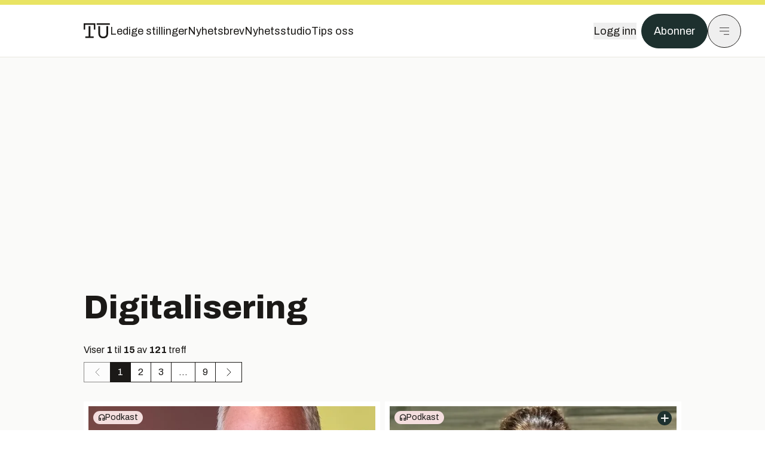

--- FILE ---
content_type: text/html; charset=utf-8
request_url: https://www.tu.no/emne/digitalisering
body_size: 30869
content:
<!DOCTYPE html><html lang="no" class="__variable_4ead3b __variable_83925d __variable_988c8c __variable_8a1c07"><head><meta charSet="utf-8"/><meta name="viewport" content="width=device-width, initial-scale=1"/><link rel="preload" as="image" imageSrcSet="https://images.gfx.no/640x360/2771/2771919/Oil_rig_Jan_23.jpg 1x, https://images.gfx.no/1280x720/2771/2771919/Oil_rig_Jan_23.jpg 2x"/><link rel="preload" as="image" imageSrcSet="https://images.gfx.no/640x360/2757/2757664/2023-02-07-2725.jpg 1x, https://images.gfx.no/1280x720/2757/2757664/2023-02-07-2725.jpg 2x"/><link rel="preload" as="image" imageSrcSet="https://images.gfx.no/640x360/2756/2756945/P2060042dxo.jpg 1x, https://images.gfx.no/1280x720/2756/2756945/P2060042dxo.jpg 2x"/><link rel="preload" as="image" imageSrcSet="https://images.gfx.no/640x360/2754/2754267/P1190016.jpg 1x, https://images.gfx.no/1280x720/2754/2754267/P1190016.jpg 2x"/><link rel="preload" as="image" imageSrcSet="https://images.gfx.no/640x360/2753/2753851/Dimeq%2520(1).jpg 1x, https://images.gfx.no/1280x720/2753/2753851/Dimeq%2520(1).jpg 2x"/><link rel="preload" as="image" imageSrcSet="https://images.gfx.no/640x360/2750/2750805/Lidar%2520skanning_fly.jpg 1x, https://images.gfx.no/1280x720/2750/2750805/Lidar%2520skanning_fly.jpg 2x"/><link rel="preload" as="image" imageSrcSet="https://images.gfx.no/640x360/2746/2746715/Wal-Wil%2520MV%2520Tannhauser-ro-ro.jpg 1x, https://images.gfx.no/1280x720/2746/2746715/Wal-Wil%2520MV%2520Tannhauser-ro-ro.jpg 2x"/><link rel="stylesheet" href="https://assets.gfx.no/tu-frontend/_next/static/css/ad8b506686709ad1.css" data-precedence="next"/><link rel="stylesheet" href="https://assets.gfx.no/tu-frontend/_next/static/css/2402177b662d0ec0.css" data-precedence="next"/><link rel="preload" as="script" fetchPriority="low" href="https://assets.gfx.no/tu-frontend/_next/static/chunks/webpack-c116125f21494521.js"/><script src="https://assets.gfx.no/tu-frontend/_next/static/chunks/87c73c54-e2916cb38764b201.js" async=""></script><script src="https://assets.gfx.no/tu-frontend/_next/static/chunks/8497-e0690acc48da5c43.js" async=""></script><script src="https://assets.gfx.no/tu-frontend/_next/static/chunks/main-app-1659aaff346544a7.js" async=""></script><script src="https://assets.gfx.no/tu-frontend/_next/static/chunks/6078-22c1e13e246713ba.js" async=""></script><script src="https://assets.gfx.no/tu-frontend/_next/static/chunks/5900-3e989345b39c37fc.js" async=""></script><script src="https://assets.gfx.no/tu-frontend/_next/static/chunks/133-66620f5565f76f04.js" async=""></script><script src="https://assets.gfx.no/tu-frontend/_next/static/chunks/2092-6bbbba2a65792c26.js" async=""></script><script src="https://assets.gfx.no/tu-frontend/_next/static/chunks/2950-f43597bc9c0d7fb7.js" async=""></script><script src="https://assets.gfx.no/tu-frontend/_next/static/chunks/4610-b23ba8e967376681.js" async=""></script><script src="https://assets.gfx.no/tu-frontend/_next/static/chunks/1847-aa34194dcb52571c.js" async=""></script><script src="https://assets.gfx.no/tu-frontend/_next/static/chunks/8006-d03f7a47aad3e55e.js" async=""></script><script src="https://assets.gfx.no/tu-frontend/_next/static/chunks/6059-f4709b50bbd0e5c4.js" async=""></script><script src="https://assets.gfx.no/tu-frontend/_next/static/chunks/app/(main)/(news-studio)/layout-d0f1bfcf1328f608.js" async=""></script><script src="https://assets.gfx.no/tu-frontend/_next/static/chunks/2329-e2fd01b12f48ad44.js" async=""></script><script src="https://assets.gfx.no/tu-frontend/_next/static/chunks/app/(main)/(editorial)/emne/%5Bslug%5D/page-931351f0c57f247c.js" async=""></script><script src="https://assets.gfx.no/tu-frontend/_next/static/chunks/app/(main)/layout-c01a0e460496b784.js" async=""></script><script src="https://assets.gfx.no/tu-frontend/_next/static/chunks/app/(special)/layout-402418995f10c71f.js" async=""></script><script src="https://assets.gfx.no/tu-frontend/_next/static/chunks/app/(main)/not-found-e8d9a847231f9e97.js" async=""></script><script id="ebx" async="" src="https://applets.ebxcdn.com/ebx.js"></script><link rel="preload" href="https://cmp.tu.no/unified/wrapperMessagingWithoutDetection.js" as="script"/><link rel="preload" href="https://securepubads.g.doubleclick.net/tag/js/gpt.js" as="script"/><link rel="preload" href="https://code.piano.io/api/tinypass.min.js" as="script"/><link rel="preload" href="https://cdn.cxense.com/cx.js" as="script"/><link rel="preload" href="https://tag.aticdn.net/piano-analytics.js" as="script"/><meta name="next-size-adjust" content=""/><meta name="theme-color" content="#2b2b2b"/><title>Digitalisering - Tu.no</title><meta name="description" content="Nyheter om teknologi  og norske teknologibedrifter. Vi dekker energi, maritim, bygg, industri, helse, elbiler, fly og samferdsel."/><link rel="manifest" href="/_neste/manifest.json"/><link rel="alternate" type="application/rss+xml" href="https://www.tu.no/rss"/><meta property="og:title" content="Digitalisering - Tu.no"/><meta property="og:description" content="Nyheter om teknologi  og norske teknologibedrifter. Vi dekker energi, maritim, bygg, industri, helse, elbiler, fly og samferdsel."/><meta property="og:site_name" content="Tu.no"/><meta name="twitter:card" content="summary"/><meta name="twitter:site" content="@teknisk"/><meta name="twitter:title" content="Digitalisering - Tu.no"/><meta name="twitter:description" content="Nyheter om teknologi  og norske teknologibedrifter. Vi dekker energi, maritim, bygg, industri, helse, elbiler, fly og samferdsel."/><link rel="icon" href="/_neste/favicon.ico"/><link rel="apple-touch-icon" href="/_neste/apple-touch-icon.png"/><meta name="sentry-trace" content="130d26bbf8b7866c60146717e5e48afa-2912f1a914c1d8fd-0"/><meta name="baggage" content="sentry-environment=production,sentry-release=shff_MRLILJs9Tp9KaX12,sentry-public_key=6a4f838e122341449a6763d3be31652d,sentry-trace_id=130d26bbf8b7866c60146717e5e48afa,sentry-sampled=false"/><script src="https://assets.gfx.no/tu-frontend/_next/static/chunks/polyfills-42372ed130431b0a.js" noModule=""></script></head><body><div hidden=""><!--$--><!--/$--></div><script>((a,b,c,d,e,f,g,h)=>{let i=document.documentElement,j=["light","dark"];function k(b){var c;(Array.isArray(a)?a:[a]).forEach(a=>{let c="class"===a,d=c&&f?e.map(a=>f[a]||a):e;c?(i.classList.remove(...d),i.classList.add(f&&f[b]?f[b]:b)):i.setAttribute(a,b)}),c=b,h&&j.includes(c)&&(i.style.colorScheme=c)}if(d)k(d);else try{let a=localStorage.getItem(b)||c,d=g&&"system"===a?window.matchMedia("(prefers-color-scheme: dark)").matches?"dark":"light":a;k(d)}catch(a){}})("class","theme","system",null,["light","dark"],null,true,true)</script><script>(self.__next_s=self.__next_s||[]).push([0,{"children":"\n          'use strict'\n          function _typeof(t) {\n            return (_typeof =\n              'function' == typeof Symbol && 'symbol' == typeof Symbol.iterator\n              ? function (t) {\n                return typeof t\n              }\n              : function (t) {\n                return t && 'function' == typeof Symbol && t.constructor === Symbol && t !== Symbol.prototype\n                ? 'symbol'\n                : typeof t\n              })(t)\n            }\n            !(function () {\n              var t = function () {\n                var t,\n                e,\n                o = [],\n                n = window,\n                r = n\n                for (; r; ) {\n                  try {\n                    if (r.frames.__tcfapiLocator) {\n                      t = r\n                      break\n                    }\n                  } catch (t) {}\n                  if (r === n.top) break\n                  r = r.parent\n                }\n                t ||\n                (!(function t() {\n                  var e = n.document,\n                  o = !!n.frames.__tcfapiLocator\n                  if (!o)\n                  if (e.body) {\n                    var r = e.createElement('iframe')\n                    ;(r.style.cssText = 'display:none'), (r.name = '__tcfapiLocator'), e.body.appendChild(r)\n                  } else setTimeout(t, 5)\n                  return !o\n                })(),\n                (n.__tcfapi = function () {\n                  for (var t = arguments.length, n = new Array(t), r = 0; r < t; r++) n[r] = arguments[r]\n                  if (!n.length) return o\n                  'setGdprApplies' === n[0]\n                  ? n.length > 3 &&\n                  2 === parseInt(n[1], 10) &&\n                  'boolean' == typeof n[3] &&\n                  ((e = n[3]), 'function' == typeof n[2] && n[2]('set', !0))\n                  : 'ping' === n[0]\n                  ? 'function' == typeof n[2] && n[2]({ gdprApplies: e, cmpLoaded: !1, cmpStatus: 'stub' })\n                  : o.push(n)\n                }),\n                n.addEventListener(\n                  'message',\n                  function (t) {\n                    var e = 'string' == typeof t.data,\n                    o = {}\n                    if (e)\n                    try {\n                  o = JSON.parse(t.data)\n                } catch (t) {}\n                else o = t.data\n                var n = 'object' === _typeof(o) && null !== o ? o.__tcfapiCall : null\n                n &&\n                window.__tcfapi(\n                  n.command,\n                  n.version,\n                  function (o, r) {\n                    var a = { __tcfapiReturn: { returnValue: o, success: r, callId: n.callId } }\n                    t && t.source && t.source.postMessage && t.source.postMessage(e ? JSON.stringify(a) : a, '*')\n                  },\n                  n.parameter\n                  )\n                },\n                !1\n                ))\n              }\n              'undefined' != typeof module ? (module.exports = t) : t()\n            })()        \n            ","id":"sourcepoint-init"}])</script><script>(self.__next_s=self.__next_s||[]).push([0,{"children":"\n          window._sp_queue = []\n          window._sp_ = {\n            config: {\n              accountId: 1952,\n              baseEndpoint: 'https://cmp.tu.no',\n              propertyHref: 'https://www.tu.no',\n              \n              \n              \n              gdpr: {},\n              events: {},\n            },\n          }\n          ","id":"sourcepoint-config"}])</script><header class="relative w-full h-20 sm:h-24 z-[60] print:hidden"><div class="w-full fixed top-0 z-30 h-20 sm:h-24 border-t-8 border-t-site-brand-darker border-b border-b-brandNeutral-100 dark:border-b-brandStone-700 text-brandNeutral-900 dark:text-brandNeutral-100 bg-white dark:bg-brandNeutral-900"><nav class="fixed top-0 right-0 h-[100dvh] transform transition-transform duration-300 ease-in-out z-40 w-full sm:w-[500px] print:hidden mt-2 bg-site-brand dark:bg-brandStone-800 text-brandNeutral-900 dark:text-brandNeutral-100 translate-x-full"><div class="p-4 pb-10 lg:p-10 pt-0 mt-24 sm:mt-28 flex flex-col gap-10 overflow-y-auto no-scrollbar h-[calc(100dvh-6rem-0.5rem)] sm:h-[calc(100dvh-7rem-0.5rem)]"><form class="w-full" action="/sok"><div class="relative w-full"><input type="search" placeholder="Søk" class="w-full h-14 pl-4 pr-10 text-base border outline-none transition-colors mt-px border-black dark:border-brandNeutral-100 bg-site-brand dark:dark:bg-brandStone-800 text-brandNeutral-900 dark:text-brandNeutral-100 placeholder:text-brandNeutral-900 dark:placeholder:text-brandNeutral-100 hover:shadow-[0_0_0_1px_black] dark:hover:shadow-[0_0_0_1px_#E9E7E0] focus:shadow-[0_0_0_1px_black] dark:focus:shadow-[0_0_0_1px_#E9E7E0]" name="query"/><button type="submit" title="Søk" class="absolute inset-y-0 right-3 flex items-center justify-center"><svg class="w-6 h-6"><use href="/_next/static/svg-assets/sprite.62b548cb69b6977dc9ebc70fd7d8699d.svg#magnifying-glass"></use></svg></button><input type="hidden" name="sortBy" value="date"/></div></form><div class="flex xl:hidden flex-col gap-6 text-xl font-light"><a href="https://tekjobb.no/?utm_source=tu.no&amp;utm_medium=menu" class="hover:underline"><span class="relative inline-block">Ledige stillinger</span></a><a href="https://abonnement.tumedia.no/nyhetsbrev?utm_source=tu.no&amp;utm_medium=menu" class="hover:underline"><span class="relative inline-block">Nyhetsbrev</span></a><a class="hover:underline" href="/nyhetsstudio"><span class="relative inline-block">Nyhetsstudio</span></a><a class="hover:underline" href="mailto:nettdesk@tu.no"><span class="relative inline-block">Tips oss</span></a></div><div class="border-t border-brandNeutral-900 dark:border-brandNeutral-100" data-orientation="vertical"><div data-state="closed" data-orientation="vertical" class="border-b border-brandNeutral-900 dark:border-brandNeutral-100"><h3 data-orientation="vertical" data-state="closed" class="flex"><button type="button" aria-controls="radix-_R_9h6braivb_" aria-expanded="false" data-state="closed" data-orientation="vertical" id="radix-_R_1h6braivb_" class="flex flex-1 items-center justify-between py-4 font-medium transition-all hover:underline [&amp;[data-state=open]&gt;svg]:rotate-180 font-mono text-xs" data-radix-collection-item="">Nyheter<svg xmlns="http://www.w3.org/2000/svg" width="24" height="24" viewBox="0 0 24 24" fill="none" stroke="currentColor" stroke-width="2" stroke-linecap="round" stroke-linejoin="round" class="lucide lucide-chevron-down h-4 w-4 shrink-0 transition-transform duration-200"><path d="m6 9 6 6 6-6"></path></svg></button></h3><div data-state="closed" id="radix-_R_9h6braivb_" hidden="" role="region" aria-labelledby="radix-_R_1h6braivb_" data-orientation="vertical" class="overflow-hidden text-sm transition-all data-[state=closed]:animate-accordion-up data-[state=open]:animate-accordion-down" style="--radix-accordion-content-height:var(--radix-collapsible-content-height);--radix-accordion-content-width:var(--radix-collapsible-content-width)"></div></div><div data-state="closed" data-orientation="vertical" class="border-b border-brandNeutral-900 dark:border-brandNeutral-100"><h3 data-orientation="vertical" data-state="closed" class="flex"><button type="button" aria-controls="radix-_R_ah6braivb_" aria-expanded="false" data-state="closed" data-orientation="vertical" id="radix-_R_2h6braivb_" class="flex flex-1 items-center justify-between py-4 font-medium transition-all hover:underline [&amp;[data-state=open]&gt;svg]:rotate-180 font-mono text-xs" data-radix-collection-item="">Meninger<svg xmlns="http://www.w3.org/2000/svg" width="24" height="24" viewBox="0 0 24 24" fill="none" stroke="currentColor" stroke-width="2" stroke-linecap="round" stroke-linejoin="round" class="lucide lucide-chevron-down h-4 w-4 shrink-0 transition-transform duration-200"><path d="m6 9 6 6 6-6"></path></svg></button></h3><div data-state="closed" id="radix-_R_ah6braivb_" hidden="" role="region" aria-labelledby="radix-_R_2h6braivb_" data-orientation="vertical" class="overflow-hidden text-sm transition-all data-[state=closed]:animate-accordion-up data-[state=open]:animate-accordion-down" style="--radix-accordion-content-height:var(--radix-collapsible-content-height);--radix-accordion-content-width:var(--radix-collapsible-content-width)"></div></div><div data-state="closed" data-orientation="vertical" class="border-b border-brandNeutral-900 dark:border-brandNeutral-100"><h3 data-orientation="vertical" data-state="closed" class="flex"><button type="button" aria-controls="radix-_R_bh6braivb_" aria-expanded="false" data-state="closed" data-orientation="vertical" id="radix-_R_3h6braivb_" class="flex flex-1 items-center justify-between py-4 font-medium transition-all hover:underline [&amp;[data-state=open]&gt;svg]:rotate-180 font-mono text-xs" data-radix-collection-item="">Tjenester<svg xmlns="http://www.w3.org/2000/svg" width="24" height="24" viewBox="0 0 24 24" fill="none" stroke="currentColor" stroke-width="2" stroke-linecap="round" stroke-linejoin="round" class="lucide lucide-chevron-down h-4 w-4 shrink-0 transition-transform duration-200"><path d="m6 9 6 6 6-6"></path></svg></button></h3><div data-state="closed" id="radix-_R_bh6braivb_" hidden="" role="region" aria-labelledby="radix-_R_3h6braivb_" data-orientation="vertical" class="overflow-hidden text-sm transition-all data-[state=closed]:animate-accordion-up data-[state=open]:animate-accordion-down" style="--radix-accordion-content-height:var(--radix-collapsible-content-height);--radix-accordion-content-width:var(--radix-collapsible-content-width)"></div></div><div data-state="closed" data-orientation="vertical" class="border-b border-brandNeutral-900 dark:border-brandNeutral-100"><h3 data-orientation="vertical" data-state="closed" class="flex"><button type="button" aria-controls="radix-_R_ch6braivb_" aria-expanded="false" data-state="closed" data-orientation="vertical" id="radix-_R_4h6braivb_" class="flex flex-1 items-center justify-between py-4 font-medium transition-all hover:underline [&amp;[data-state=open]&gt;svg]:rotate-180 font-mono text-xs" data-radix-collection-item="">Info og kontakt<svg xmlns="http://www.w3.org/2000/svg" width="24" height="24" viewBox="0 0 24 24" fill="none" stroke="currentColor" stroke-width="2" stroke-linecap="round" stroke-linejoin="round" class="lucide lucide-chevron-down h-4 w-4 shrink-0 transition-transform duration-200"><path d="m6 9 6 6 6-6"></path></svg></button></h3><div data-state="closed" id="radix-_R_ch6braivb_" hidden="" role="region" aria-labelledby="radix-_R_4h6braivb_" data-orientation="vertical" class="overflow-hidden text-sm transition-all data-[state=closed]:animate-accordion-up data-[state=open]:animate-accordion-down" style="--radix-accordion-content-height:var(--radix-collapsible-content-height);--radix-accordion-content-width:var(--radix-collapsible-content-width)"></div></div></div></div></nav><div class="absolute top-0 left-0 w-full"><div class="[@media(max-width:1032px)]:px-4 px-0 py-4 flex items-center mx-auto max-w-body-outer h-18 sm:h-22 sm:text-lg gap-16"><div class="z-40"><a aria-label="Gå til forsiden" href="/"><div><svg class="w-[44px] h-[32px]"><use href="/_next/static/svg-assets/sprite.62b548cb69b6977dc9ebc70fd7d8699d.svg#tu-logo"></use></svg></div></a></div><div class="h-8 gap-8 hidden xl:flex flex-wrap items-center"><a href="https://tekjobb.no/?utm_source=tu.no&amp;utm_medium=header" class="hover:underline relative inline-block"><span>Ledige stillinger</span></a><a href="https://abonnement.tumedia.no/nyhetsbrev?utm_source=tu.no&amp;utm_medium=header" class="hover:underline relative inline-block"><span>Nyhetsbrev</span></a><a href="/nyhetsstudio" class="hover:underline relative inline-block"><span>Nyhetsstudio</span></a><a href="mailto:nettdesk@tu.no" class="hover:underline relative inline-block"><span>Tips oss</span></a></div><div class="flex items-center gap-2 z-40 absolute right-4 lg:right-10"><button class="hover:underline mr-2" aria-label="Logg inn"><span>Logg inn</span></button><a href="https://abonnement.tumedia.no/bestill?utm_source=tu.no&amp;utm_medium=header&amp;redirectUri=https://www.tu.no/emne/digitalisering" class="px-5 py-3 sm:py-3.5 text-white items-center text-sm sm:text-lg rounded-full transition-all border bg-brandTeal-900 border-brandTeal-900 hover:bg-transparent hover:text-brandNeutral-900 hover:border-brandNeutral-900 dark:bg-brandTeal-700 dark:border-brandTeal-700 dark:hover:text-white dark:hover:border-white">Abonner</a><button class="w-11 h-11 sm:w-14 sm:h-14 flex items-center justify-center rounded-full border border-solid border-brandNeutral-900 dark:border-brandNeutral-100" aria-label="Meny"><svg class="w-5 h-5"><use href="/_next/static/svg-assets/sprite.62b548cb69b6977dc9ebc70fd7d8699d.svg#menu"></use></svg></button></div></div></div></div></header><main class="bg-white dark:bg-brandNeutral-900 pb-6"><div class="bg-stone-50 dark:bg-stone-950 -mb-6 pb-6"><div class="max-w-body-outer mx-auto relative pb-8"><div class="page-ad mt-0 pt-4 hidden lg:flex lg:h-[320px]"> <div class="banner-inset"><div class="banner-wrapper"><div class="banner-content" id="brandBoardTop"></div></div></div></div><div class="relative"><div class="absolute -left-6 top-0 h-full -translate-x-full z-20"><div class="sticky right-0 top-24"><div class="page-ad hidden 2xl:flex"> <div class="banner-inset"><div class="banner-wrapper"><div class="banner-content" id="skyscraperLeft"></div></div></div></div><div class="page-ad hidden 2xl:flex"> <div class="banner-inset"><div class="banner-wrapper"><div class="banner-content" id="netBoardLeft"></div></div></div></div></div></div><div class="absolute -right-6 top-0 h-full translate-x-full z-20"><div class="sticky left-0 top-24"><div class="page-ad hidden 2xl:flex mt-4"> <div class="banner-inset"><div class="banner-wrapper"><div class="banner-content" id="skyscraperRight"></div></div></div></div><div class="page-ad hidden 2xl:flex mt-4"> <div class="banner-inset"><div class="banner-wrapper"><div class="banner-content" id="netBoardRight"></div></div></div></div></div></div><h1 class="text-3.25xl sm:text-5.5xl leading-tight font-extrabold mb-2 pt-8 sm:pt-12 px-4 lg:px-0">Digitalisering</h1><div class="px-4 lg:px-0"><nav class="mt-6"><div class="mb-2">Viser <span class="font-bold">1</span> til <span class="font-bold">15</span> <!-- -->av <span class="font-bold">121</span> treff</div><ul class="flex text-sm sm:text-base"><li class="flex"><a class="leading-tight bg-white dark:bg-brandNeutral-900 border border-brandNeutral-900 dark:border-brandNeutral-100 has-hover:hover:bg-site-brand-darker dark:has-hover:hover:text-brandNeutral-900 p-0 ml-0 border-r-0 w-9 sm:w-11 flex items-center justify-center pointer-events-none opacity-50" href="/emne/digitalisering?page=0"><svg xmlns="http://www.w3.org/2000/svg" width="24" height="24" viewBox="0 0 24 24" fill="none" stroke="currentColor" stroke-width="1" stroke-linecap="round" stroke-linejoin="round" class="lucide lucide-chevron-left w-6 h-6"><path d="m15 18-6-6 6-6"></path></svg></a></li><li class="flex"><a class="px-3 py-1.5 leading-tight bg-brandNeutral-900 dark:bg-brandStone-700 text-white has-hover:hover:text-brandNeutral-900 border border-r-0 border-brandNeutral-900 dark:border-brandNeutral-100 has-hover:hover:bg-site-brand-darker" href="/emne/digitalisering?page=1">1</a></li><li class="flex"><a class="px-3 py-1.5 leading-tight bg-white dark:bg-brandNeutral-900 border border-brandNeutral-900 dark:border-brandNeutral-100 has-hover:hover:bg-site-brand-darker dark:has-hover:hover:text-brandNeutral-900 border-r-0" href="/emne/digitalisering?page=2">2</a></li><li class="flex"><a class="px-3 py-1.5 leading-tight bg-white dark:bg-brandNeutral-900 border border-brandNeutral-900 dark:border-brandNeutral-100 has-hover:hover:bg-site-brand-darker dark:has-hover:hover:text-brandNeutral-900 border-r-0" href="/emne/digitalisering?page=3">3</a></li><li class="px-3 py-1.5 leading-tight bg-white dark:bg-brandNeutral-900 border border-r-0 border-brandNeutral-900 dark:border-brandNeutral-100 flex">...</li><li class="flex"><a class="px-3 py-1.5 leading-tight bg-white dark:bg-brandNeutral-900 border border-brandNeutral-900 dark:border-brandNeutral-100 has-hover:hover:bg-site-brand-darker dark:has-hover:hover:text-brandNeutral-900 border-r-1" href="/emne/digitalisering?page=9">9</a></li><li class="flex"><a class="leading-tight bg-white dark:bg-brandNeutral-900 border border-brandNeutral-900 dark:border-brandNeutral-100 has-hover:hover:bg-site-brand-darker dark:has-hover:hover:text-brandNeutral-900 p-0 border-l-0 w-9 sm:w-11 flex items-center justify-center" href="/emne/digitalisering?page=2"><svg xmlns="http://www.w3.org/2000/svg" width="24" height="24" viewBox="0 0 24 24" fill="none" stroke="currentColor" stroke-width="1" stroke-linecap="round" stroke-linejoin="round" class="lucide lucide-chevron-right w-6 h-6"><path d="m9 18 6-6-6-6"></path></svg></a></li></ul></nav></div><div class="grid grid-cols-6 gap-2 my-8"><a class="h-full w-full flex flex-col relative col-span-6 group bg-white dark:bg-brandNeutral-900 p-2 sm:col-span-3" href="/artikler/norske-bedrifter-sliter-fortsatt-med-omstilling/562726"><div class="overflow-hidden w-full z-10 relative h-fit md:col-span-6"><img width="640" height="360" class=" transition-transform duration-700 ease-in-out group-hover:scale-[1.02] will-change-transform" src="https://images.gfx.no/cx383,cy394,cw1284,ch722,640x/2700/2700454/Adm.%2520direktor%2520i%2520Abelia%2520oystein%2520Eriksen%2520Soreide.jpg" srcSet="https://images.gfx.no/cx383,cy394,cw1284,ch722,640x/2700/2700454/Adm.%2520direktor%2520i%2520Abelia%2520oystein%2520Eriksen%2520Soreide.jpg 1x, https://images.gfx.no/cx383,cy394,cw1284,ch722,1280x/2700/2700454/Adm.%2520direktor%2520i%2520Abelia%2520oystein%2520Eriksen%2520Soreide.jpg 2x" alt="Norske bedrifter sliter (fortsatt) med omstilling" loading="lazy"/><div class="absolute left-2 top-2"><div class="inline-flex items-center w-max gap-1 px-2 py-1 rounded-full text-sm leading-none text-brandNeutral-900 bg-brandRose-100"><svg class="w-3 h-3" stroke-width="2.5"><use href="/_next/static/svg-assets/sprite.62b548cb69b6977dc9ebc70fd7d8699d.svg#headphones"></use></svg>Podkast</div></div></div><div class="w-full py-3 px-1 flex flex-col grow"><div class="flex-grow"><div class="h-fit lg:leading-tight group-hover:underline sm:text-3xl md:text-4xl font-serif font-light text-2xl"><h2>Norske bedrifter sliter (fortsatt) med omstilling</h2></div></div></div></a><a class="h-full w-full flex flex-col relative col-span-6 group bg-white dark:bg-brandNeutral-900 p-2 sm:col-span-3" href="/artikler/digital-norway-ta-eierskap-til-egen-digital-kompetanse/561856"><div class="overflow-hidden w-full z-10 relative h-fit md:col-span-6"><img width="640" height="360" class=" transition-transform duration-700 ease-in-out group-hover:scale-[1.02] will-change-transform" src="https://images.gfx.no/cx0,cy62,cw2755,ch1549,640x/2892/2892079/Dingsor.jpg" srcSet="https://images.gfx.no/cx0,cy62,cw2755,ch1549,640x/2892/2892079/Dingsor.jpg 1x, https://images.gfx.no/cx0,cy62,cw2755,ch1549,1280x/2892/2892079/Dingsor.jpg 2x" alt="Digital Norway: – Ta eierskap til egen digital kompetanse" loading="lazy"/><div class="absolute right-2 top-2"><svg class="w-6 h-6"><use href="/_next/static/svg-assets/sprite.62b548cb69b6977dc9ebc70fd7d8699d.svg#ekstra-badge"></use></svg></div><div class="absolute left-2 top-2"><div class="inline-flex items-center w-max gap-1 px-2 py-1 rounded-full text-sm leading-none text-brandNeutral-900 bg-brandRose-100"><svg class="w-3 h-3" stroke-width="2.5"><use href="/_next/static/svg-assets/sprite.62b548cb69b6977dc9ebc70fd7d8699d.svg#headphones"></use></svg>Podkast</div></div></div><div class="w-full py-3 px-1 flex flex-col grow"><div class="flex-grow"><div class="h-fit lg:leading-tight group-hover:underline sm:text-3xl md:text-4xl font-serif font-light text-2xl"><h2>Digital Norway: – Ta eierskap til egen digital kompetanse</h2></div></div></div></a><a class="h-full w-full flex flex-col relative col-span-6 group bg-white dark:bg-brandNeutral-900 p-2 sm:col-span-2" href="/artikler/dodstallene-pa-sjoen-dobles-rednings-plattform-star-uten-penger/560818"><div class="overflow-hidden w-full z-10 relative h-fit md:col-span-6"><img width="640" height="360" class=" transition-transform duration-700 ease-in-out group-hover:scale-[1.02] will-change-transform" src="https://images.gfx.no/cx0,cy130,cw1102,ch619,640x/2889/2889127/generelt-batbilde-2-e1753175738153.jpg" srcSet="https://images.gfx.no/cx0,cy130,cw1102,ch619,640x/2889/2889127/generelt-batbilde-2-e1753175738153.jpg 1x, https://images.gfx.no/cx0,cy130,cw1102,ch619,1280x/2889/2889127/generelt-batbilde-2-e1753175738153.jpg 2x" alt="Dødstallene på sjøen dobles – rednings­plattform står uten penger" loading="lazy"/></div><div class="w-full py-3 px-1 flex flex-col grow"><div class="flex-grow"><div class="font-bold h-fit lg:leading-tight group-hover:underline text-xl sm:text-2xl md:text-3xl"><h2>Dødstallene på sjøen dobles – rednings­plattform står uten penger</h2></div></div></div></a><a class="h-full w-full flex flex-col relative col-span-6 group bg-white dark:bg-brandNeutral-900 p-2 sm:col-span-2" href="/feature/88-000-kaoslagrede-stalkasser-og-seks-robotkraner-holder-orden-pa-nasjonens-felles-hukommelse/545345"><div class="overflow-hidden w-full z-10 relative h-fit md:col-span-6"><img width="640" height="360" class=" transition-transform duration-700 ease-in-out group-hover:scale-[1.02] will-change-transform" src="https://images.gfx.no/cx0,cy314,cw6000,ch3375,640x/2834/2834390/Nasjonalbiblioteket-20240125-188.jpg" srcSet="https://images.gfx.no/cx0,cy314,cw6000,ch3375,640x/2834/2834390/Nasjonalbiblioteket-20240125-188.jpg 1x, https://images.gfx.no/cx0,cy314,cw6000,ch3375,1280x/2834/2834390/Nasjonalbiblioteket-20240125-188.jpg 2x" alt="88.000 kaoslagrede stålkasser og seks robotkraner holder orden på nasjonens felles hukommelse " loading="lazy"/><div class="absolute right-2 top-2"><svg class="w-6 h-6"><use href="/_next/static/svg-assets/sprite.62b548cb69b6977dc9ebc70fd7d8699d.svg#ekstra-badge"></use></svg></div></div><div class="w-full py-3 px-1 flex flex-col grow"><div class="flex-grow"><div class="font-bold h-fit lg:leading-tight group-hover:underline text-xl sm:text-2xl md:text-3xl"><h2>88.000 kaoslagrede stålkasser og seks robotkraner holder orden på nasjonens felles hukommelse </h2></div></div></div></a><a class="h-full w-full flex flex-col relative col-span-6 group bg-white dark:bg-brandNeutral-900 p-2 sm:col-span-2" href="/artikler/vi-trenger-aldersgrenser-for-digitalt-dop/546484"><div class="overflow-hidden w-full z-10 relative h-fit md:col-span-6"><img width="640" height="360" class=" transition-transform duration-700 ease-in-out group-hover:scale-[1.02] will-change-transform" src="https://images.gfx.no/cx0,cy0,cw7012,ch3944,640x/2838/2838544/COLOURBOX34412093.jpg" srcSet="https://images.gfx.no/cx0,cy0,cw7012,ch3944,640x/2838/2838544/COLOURBOX34412093.jpg 1x, https://images.gfx.no/cx0,cy0,cw7012,ch3944,1280x/2838/2838544/COLOURBOX34412093.jpg 2x" alt="Vi trenger aldersgrenser for digitalt dop" loading="lazy"/><div class="absolute right-2 top-2"><svg class="w-6 h-6"><use href="/_next/static/svg-assets/sprite.62b548cb69b6977dc9ebc70fd7d8699d.svg#ekstra-badge"></use></svg></div><div class="absolute left-2 top-2"><div class="inline-flex items-center w-max gap-1 px-2 py-1 rounded-full text-sm leading-none text-brandNeutral-900 bg-brandTeal-100"><svg class="w-3 h-3" stroke-width="2.5"><use href="/_next/static/svg-assets/sprite.62b548cb69b6977dc9ebc70fd7d8699d.svg#comment"></use></svg>Kommentar</div></div></div><div class="w-full py-3 px-1 flex flex-col grow"><div class="flex-grow"><div class="h-fit lg:leading-tight group-hover:underline sm:text-2xl md:text-3xl font-serif font-light text-2xl text-center"><h2>Vi trenger aldersgrenser for digitalt dop</h2></div><div class="flex gap-1 justify-center items-center py-3 mt-2"><div class="flex w-6 h-6 rounded-full overflow-hidden relative flex-shrink-0"><img width="24" height="24" class=" " src="https://images.gfx.no/24x24/2827/2827039/Gabriel%2520Qvigstad%2520Trampe.jpg" srcSet="https://images.gfx.no/24x24/2827/2827039/Gabriel%2520Qvigstad%2520Trampe.jpg 1x, https://images.gfx.no/48x48/2827/2827039/Gabriel%2520Qvigstad%2520Trampe.jpg 2x" alt="Gabriel Qvigstad Trampe" loading="lazy"/></div><div class="text-sm leading-tight"><span class="font-semibold">Gabriel Qvigstad Trampe</span><span> - <!-- -->Spaltist</span></div></div></div></div></a><div class="col-span-6"><div class="page-ad"> <div class="banner-inset"><div class="banner-wrapper"><div class="banner-content" id="brandBoardBackfill-4"></div></div></div></div></div><a class="h-full w-full flex flex-col relative col-span-6 group bg-white dark:bg-brandNeutral-900 p-2 sm:col-span-3" href="/artikler/nar-teknologi-flytter-statsmakt/545232"><div class="overflow-hidden w-full z-10 relative h-fit md:col-span-6"><img width="640" height="360" class=" transition-transform duration-700 ease-in-out group-hover:scale-[1.02] will-change-transform" src="https://images.gfx.no/640x360/2834/2834113/NTB_OqsfesnG1CQ.jpg" srcSet="https://images.gfx.no/640x360/2834/2834113/NTB_OqsfesnG1CQ.jpg 1x, https://images.gfx.no/1280x720/2834/2834113/NTB_OqsfesnG1CQ.jpg 2x" alt="Når teknologi flytter statsmakt" loading="lazy"/><div class="absolute right-2 top-2"><svg class="w-6 h-6"><use href="/_next/static/svg-assets/sprite.62b548cb69b6977dc9ebc70fd7d8699d.svg#ekstra-badge"></use></svg></div><div class="absolute left-2 top-2"><div class="inline-flex items-center w-max gap-1 px-2 py-1 rounded-full text-sm leading-none text-brandNeutral-900 bg-brandTeal-100"><svg class="w-3 h-3" stroke-width="2.5"><use href="/_next/static/svg-assets/sprite.62b548cb69b6977dc9ebc70fd7d8699d.svg#comment"></use></svg>Kommentar</div></div></div><div class="w-full py-3 px-1 flex flex-col grow"><div class="flex-grow"><div class="h-fit lg:leading-tight group-hover:underline sm:text-3xl md:text-4xl font-serif font-light text-2xl text-center"><h2>Når teknologi flytter statsmakt</h2></div><div class="flex gap-1 justify-center items-center py-3 mt-2"><div class="flex w-6 h-6 rounded-full overflow-hidden relative flex-shrink-0"><img width="24" height="24" class=" " src="https://images.gfx.no/24x24/2827/2827039/Gabriel%2520Qvigstad%2520Trampe.jpg" srcSet="https://images.gfx.no/24x24/2827/2827039/Gabriel%2520Qvigstad%2520Trampe.jpg 1x, https://images.gfx.no/48x48/2827/2827039/Gabriel%2520Qvigstad%2520Trampe.jpg 2x" alt="Gabriel Qvigstad Trampe" loading="lazy"/></div><div class="text-sm leading-tight"><span class="font-semibold">Gabriel Qvigstad Trampe</span><span> - <!-- -->Spaltist</span></div></div></div></div></a><a class="h-full w-full flex flex-col relative col-span-6 group bg-white dark:bg-brandNeutral-900 p-2 sm:col-span-3" href="/artikler/slukkeanlegg-blir-ikke-sjekket-digital-losning-automatiserer-kontrollen-br/537279"><div class="overflow-hidden w-full z-10 relative h-fit md:col-span-6"><img width="640" height="360" class=" transition-transform duration-700 ease-in-out group-hover:scale-[1.02] will-change-transform" src="https://images.gfx.no/640x360/2800/2800896/P9220023.jpg" srcSet="https://images.gfx.no/640x360/2800/2800896/P9220023.jpg 1x, https://images.gfx.no/1280x720/2800/2800896/P9220023.jpg 2x" alt="Slukkeanlegg blir ikke sjekket. Digital løsning automatiserer kontrollen" loading="lazy"/><div class="absolute right-2 top-2"><svg class="w-6 h-6"><use href="/_next/static/svg-assets/sprite.62b548cb69b6977dc9ebc70fd7d8699d.svg#ekstra-badge"></use></svg></div></div><div class="w-full py-3 px-1 flex flex-col grow"><div class="flex-grow"><div class="font-bold h-fit lg:leading-tight group-hover:underline text-xl sm:text-3xl md:text-4xl"><h2>Slukkeanlegg blir ikke sjekket. Digital løsning automatiserer kontrollen</h2></div></div></div></a><a class="h-full w-full flex flex-col relative col-span-6 group bg-white dark:bg-brandNeutral-900 p-2 sm:col-span-2" href="/artikler/digital-loggbok-sikrer-korrekte-rapporter/533653"><div class="overflow-hidden w-full z-10 relative h-fit md:col-span-6"><img width="640" height="360" class=" transition-transform duration-700 ease-in-out group-hover:scale-[1.02] will-change-transform" src="https://images.gfx.no/640x360/2787/2787367/VP2.png" srcSet="https://images.gfx.no/640x360/2787/2787367/VP2.png 1x, https://images.gfx.no/1280x720/2787/2787367/VP2.png 2x" alt="Digital loggbok sikrer korrekte rapporter" loading="lazy"/><div class="absolute right-2 top-2"><svg class="w-6 h-6"><use href="/_next/static/svg-assets/sprite.62b548cb69b6977dc9ebc70fd7d8699d.svg#ekstra-badge"></use></svg></div></div><div class="w-full py-3 px-1 flex flex-col grow"><div class="flex-grow"><div class="font-bold h-fit lg:leading-tight group-hover:underline text-xl sm:text-2xl md:text-3xl"><h2>Digital loggbok sikrer korrekte rapporter</h2></div></div></div></a><a class="h-full w-full flex flex-col relative col-span-6 group bg-white dark:bg-brandNeutral-900 p-2 sm:col-span-2" href="/artikler/fem-sporsmal-og-svar-om-digitale-tvillinger/529506"><div class="overflow-hidden w-full z-10 relative h-fit md:col-span-6"><img width="640" height="360" class=" transition-transform duration-700 ease-in-out group-hover:scale-[1.02] will-change-transform" src="https://images.gfx.no/640x360/2771/2771919/Oil_rig_Jan_23.jpg" srcSet="https://images.gfx.no/640x360/2771/2771919/Oil_rig_Jan_23.jpg 1x, https://images.gfx.no/1280x720/2771/2771919/Oil_rig_Jan_23.jpg 2x" alt="Fem spørsmål og svar om digitale tvillinger" loading="eager"/></div><div class="w-full py-3 px-1 flex flex-col grow"><div class="flex-grow"><div class="font-bold h-fit lg:leading-tight group-hover:underline text-xl sm:text-2xl md:text-3xl"><h2>Fem spørsmål og svar om digitale tvillinger</h2></div></div></div></a><a class="h-full w-full flex flex-col relative col-span-6 group bg-white dark:bg-brandNeutral-900 p-2 sm:col-span-2" href="/artikler/pollensesongen-er-i-gang-satellittbasert-modell-kan-redusere-plagene/526052"><div class="overflow-hidden w-full z-10 relative h-fit md:col-span-6"><img width="640" height="360" class=" transition-transform duration-700 ease-in-out group-hover:scale-[1.02] will-change-transform" src="https://images.gfx.no/640x360/2757/2757664/2023-02-07-2725.jpg" srcSet="https://images.gfx.no/640x360/2757/2757664/2023-02-07-2725.jpg 1x, https://images.gfx.no/1280x720/2757/2757664/2023-02-07-2725.jpg 2x" alt="Pollensesongen er i gang – satellittbasert modell kan redusere plagene" loading="eager"/><div class="absolute right-2 top-2"><svg class="w-6 h-6"><use href="/_next/static/svg-assets/sprite.62b548cb69b6977dc9ebc70fd7d8699d.svg#ekstra-badge"></use></svg></div></div><div class="w-full py-3 px-1 flex flex-col grow"><div class="flex-grow"><div class="font-bold h-fit lg:leading-tight group-hover:underline text-xl sm:text-2xl md:text-3xl"><h2>Pollensesongen er i gang – satellittbasert modell kan redusere plagene</h2></div></div></div></a><div class="col-span-6"><div class="page-ad"> <div class="banner-inset"><div class="banner-wrapper"><div class="banner-content" id="brandBoardBackfill-9"></div></div></div></div></div><a class="h-full w-full flex flex-col relative col-span-6 group bg-white dark:bg-brandNeutral-900 p-2 sm:col-span-3" href="/artikler/chatgpt-hjelper-radgiverne-med-a-prosjektere-bygg/525880"><div class="overflow-hidden w-full z-10 relative h-fit md:col-span-6"><img width="640" height="360" class=" transition-transform duration-700 ease-in-out group-hover:scale-[1.02] will-change-transform" src="https://images.gfx.no/640x360/2756/2756945/P2060042dxo.jpg" srcSet="https://images.gfx.no/640x360/2756/2756945/P2060042dxo.jpg 1x, https://images.gfx.no/1280x720/2756/2756945/P2060042dxo.jpg 2x" alt="ChatGPT hjelper byggherrene med å finne feil i prosjekteringen" loading="eager"/><div class="absolute right-2 top-2"><svg class="w-6 h-6"><use href="/_next/static/svg-assets/sprite.62b548cb69b6977dc9ebc70fd7d8699d.svg#ekstra-badge"></use></svg></div></div><div class="w-full py-3 px-1 flex flex-col grow"><div class="flex-grow"><div class="font-bold h-fit lg:leading-tight group-hover:underline text-xl sm:text-3xl md:text-4xl"><h2>ChatGPT hjelper byggherrene med å finne feil i prosjekteringen</h2></div></div></div></a><a class="h-full w-full flex flex-col relative col-span-6 group bg-white dark:bg-brandNeutral-900 p-2 sm:col-span-3" href="/artikler/veileder-naering-som-tror-at-de-har-digitalisert-nar-papirsystemer-er-flyttet-inn-i-en-pc-br/525229"><div class="overflow-hidden w-full z-10 relative h-fit md:col-span-6"><img width="640" height="360" class=" transition-transform duration-700 ease-in-out group-hover:scale-[1.02] will-change-transform" src="https://images.gfx.no/640x360/2754/2754267/P1190016.jpg" srcSet="https://images.gfx.no/640x360/2754/2754267/P1190016.jpg 1x, https://images.gfx.no/1280x720/2754/2754267/P1190016.jpg 2x" alt="Veileder de som tror at de har digitalisert når papirsystemer er flyttet inn i en PC" loading="eager"/><div class="absolute right-2 top-2"><svg class="w-6 h-6"><use href="/_next/static/svg-assets/sprite.62b548cb69b6977dc9ebc70fd7d8699d.svg#ekstra-badge"></use></svg></div></div><div class="w-full py-3 px-1 flex flex-col grow"><div class="flex-grow"><div class="font-bold h-fit lg:leading-tight group-hover:underline text-xl sm:text-3xl md:text-4xl"><h2>Veileder de som tror at de har digitalisert når papirsystemer er flyttet inn i en PC</h2></div></div></div></a><a class="h-full w-full flex flex-col relative col-span-6 group bg-white dark:bg-brandNeutral-900 p-2 sm:col-span-2" href="/artikler/et-armband-gir-kapteinen-digital-kontroll-pa-mannskap-og-passasjerer/525121"><div class="overflow-hidden w-full z-10 relative h-fit md:col-span-6"><img width="640" height="360" class=" transition-transform duration-700 ease-in-out group-hover:scale-[1.02] will-change-transform" src="https://images.gfx.no/640x360/2753/2753851/Dimeq%2520(1).jpg" srcSet="https://images.gfx.no/640x360/2753/2753851/Dimeq%2520(1).jpg 1x, https://images.gfx.no/1280x720/2753/2753851/Dimeq%2520(1).jpg 2x" alt="Et armbånd gir kapteinen digital kontroll på mannskap og passasjerer" loading="eager"/><div class="absolute right-2 top-2"><svg class="w-6 h-6"><use href="/_next/static/svg-assets/sprite.62b548cb69b6977dc9ebc70fd7d8699d.svg#ekstra-badge"></use></svg></div></div><div class="w-full py-3 px-1 flex flex-col grow"><div class="flex-grow"><div class="font-bold h-fit lg:leading-tight group-hover:underline text-xl sm:text-2xl md:text-3xl"><h2>Et armbånd gir kapteinen digital kontroll på mannskap og passasjerer</h2></div></div></div></a><a class="h-full w-full flex flex-col relative col-span-6 group bg-white dark:bg-brandNeutral-900 p-2 sm:col-span-2" href="/artikler/digitaliserer-havner-fra-lufta/524398"><div class="overflow-hidden w-full z-10 relative h-fit md:col-span-6"><img width="640" height="360" class=" transition-transform duration-700 ease-in-out group-hover:scale-[1.02] will-change-transform" src="https://images.gfx.no/640x360/2750/2750805/Lidar%2520skanning_fly.jpg" srcSet="https://images.gfx.no/640x360/2750/2750805/Lidar%2520skanning_fly.jpg 1x, https://images.gfx.no/1280x720/2750/2750805/Lidar%2520skanning_fly.jpg 2x" alt="Digitaliserer havner fra lufta" loading="eager"/><div class="absolute right-2 top-2"><svg class="w-6 h-6"><use href="/_next/static/svg-assets/sprite.62b548cb69b6977dc9ebc70fd7d8699d.svg#ekstra-badge"></use></svg></div></div><div class="w-full py-3 px-1 flex flex-col grow"><div class="flex-grow"><div class="font-bold h-fit lg:leading-tight group-hover:underline text-xl sm:text-2xl md:text-3xl"><h2>Digitaliserer havner fra lufta</h2></div></div></div></a><a class="h-full w-full flex flex-col relative col-span-6 group bg-white dark:bg-brandNeutral-900 p-2 sm:col-span-2" href="/artikler/digitaliserer-skip-sparer-drivstoff-effektiviserer-driften/523602"><div class="overflow-hidden w-full z-10 relative h-fit md:col-span-6"><img width="640" height="360" class=" transition-transform duration-700 ease-in-out group-hover:scale-[1.02] will-change-transform" src="https://images.gfx.no/640x360/2746/2746715/Wal-Wil%2520MV%2520Tannhauser-ro-ro.jpg" srcSet="https://images.gfx.no/640x360/2746/2746715/Wal-Wil%2520MV%2520Tannhauser-ro-ro.jpg 1x, https://images.gfx.no/1280x720/2746/2746715/Wal-Wil%2520MV%2520Tannhauser-ro-ro.jpg 2x" alt="Digitaliserer skip: Sparer drivstoff – effektiviserer driften" loading="eager"/><div class="absolute right-2 top-2"><svg class="w-6 h-6"><use href="/_next/static/svg-assets/sprite.62b548cb69b6977dc9ebc70fd7d8699d.svg#ekstra-badge"></use></svg></div></div><div class="w-full py-3 px-1 flex flex-col grow"><div class="flex-grow"><div class="font-bold h-fit lg:leading-tight group-hover:underline text-xl sm:text-2xl md:text-3xl"><h2>Digitaliserer skip: Sparer drivstoff – effektiviserer driften</h2></div></div></div></a></div><div class="px-4 lg:px-0"><nav class="mt-6"><div class="mb-2">Viser <span class="font-bold">1</span> til <span class="font-bold">15</span> <!-- -->av <span class="font-bold">121</span> treff</div><ul class="flex text-sm sm:text-base"><li class="flex"><a class="leading-tight bg-white dark:bg-brandNeutral-900 border border-brandNeutral-900 dark:border-brandNeutral-100 has-hover:hover:bg-site-brand-darker dark:has-hover:hover:text-brandNeutral-900 p-0 ml-0 border-r-0 w-9 sm:w-11 flex items-center justify-center pointer-events-none opacity-50" href="/emne/digitalisering?page=0"><svg xmlns="http://www.w3.org/2000/svg" width="24" height="24" viewBox="0 0 24 24" fill="none" stroke="currentColor" stroke-width="1" stroke-linecap="round" stroke-linejoin="round" class="lucide lucide-chevron-left w-6 h-6"><path d="m15 18-6-6 6-6"></path></svg></a></li><li class="flex"><a class="px-3 py-1.5 leading-tight bg-brandNeutral-900 dark:bg-brandStone-700 text-white has-hover:hover:text-brandNeutral-900 border border-r-0 border-brandNeutral-900 dark:border-brandNeutral-100 has-hover:hover:bg-site-brand-darker" href="/emne/digitalisering?page=1">1</a></li><li class="flex"><a class="px-3 py-1.5 leading-tight bg-white dark:bg-brandNeutral-900 border border-brandNeutral-900 dark:border-brandNeutral-100 has-hover:hover:bg-site-brand-darker dark:has-hover:hover:text-brandNeutral-900 border-r-0" href="/emne/digitalisering?page=2">2</a></li><li class="flex"><a class="px-3 py-1.5 leading-tight bg-white dark:bg-brandNeutral-900 border border-brandNeutral-900 dark:border-brandNeutral-100 has-hover:hover:bg-site-brand-darker dark:has-hover:hover:text-brandNeutral-900 border-r-0" href="/emne/digitalisering?page=3">3</a></li><li class="px-3 py-1.5 leading-tight bg-white dark:bg-brandNeutral-900 border border-r-0 border-brandNeutral-900 dark:border-brandNeutral-100 flex">...</li><li class="flex"><a class="px-3 py-1.5 leading-tight bg-white dark:bg-brandNeutral-900 border border-brandNeutral-900 dark:border-brandNeutral-100 has-hover:hover:bg-site-brand-darker dark:has-hover:hover:text-brandNeutral-900 border-r-1" href="/emne/digitalisering?page=9">9</a></li><li class="flex"><a class="leading-tight bg-white dark:bg-brandNeutral-900 border border-brandNeutral-900 dark:border-brandNeutral-100 has-hover:hover:bg-site-brand-darker dark:has-hover:hover:text-brandNeutral-900 p-0 border-l-0 w-9 sm:w-11 flex items-center justify-center" href="/emne/digitalisering?page=2"><svg xmlns="http://www.w3.org/2000/svg" width="24" height="24" viewBox="0 0 24 24" fill="none" stroke="currentColor" stroke-width="1" stroke-linecap="round" stroke-linejoin="round" class="lucide lucide-chevron-right w-6 h-6"><path d="m9 18 6-6-6-6"></path></svg></a></li></ul></nav></div></div><div class="page-ad"> <div class="banner-inset"><div class="banner-wrapper"><div class="banner-content" id="brandBoardBottom"></div></div></div></div></div></div><!--$--><!--/$--></main><footer class="bg-brandTeal-900 dark:bg-brandNeutral-950 text-white text-lg font-sans leading-snug py-10 px-4"><div class="max-w-body-outer mx-auto"><div class="flex items-center justify-between mb-8"><a class="text-site-color hover:underline mr-10" aria-label="Gå til forsiden" href="/"><svg class="text-site-brand-darker h-14 w-20"><use href="/_next/static/svg-assets/sprite.62b548cb69b6977dc9ebc70fd7d8699d.svg#tu-logo"></use></svg></a><a href="mailto:nettdesk@tu.no" class="inline-flex items-center justify-center gap-2 rounded-full font-sans ring-offset-white transition-colors focus-visible:outline-none focus-visible:ring-2 focus-visible:ring-neutral-950 focus-visible:ring-offset-2 disabled:pointer-events-none disabled:opacity-50 [&amp;_svg]:pointer-events-none [&amp;_svg]:shrink-0 dark:ring-offset-neutral-950 dark:focus-visible:ring-neutral-300 border border-solid bg-transparent hover:bg-site-brand-darker dark:bg-brandNeutral-900 dark:text-white dark:border-brandNeutral-100 dark:hover:border-brandNeutral-900 dark:hover:text-brandNeutral-900 py-3 px-4 text-lg text-white border-white hover:border-site-brand-darker hover:text-black">Tips oss</a></div><div class="border-t border-white pt-6 grid gap-4 md:gap-6 md:grid-cols-3"><div><div><p class="text-xs text-white/80 mb-2 font-mono">Ansvarlig redaktør</p><p><a href="mailto:kristina@tumedia.no" class="hover:text-site-brand">Kristina Fritsvold Nilsen</a></p></div><div class="mt-8 mb-6"><p class="text-xs text-white/80 mt-4 mb-2 font-mono">Nyhetsredaktør</p><p><a href="mailto:tor@tu.no" class="hover:text-site-brand">Tor M. Nondal</a></p></div></div><div><ul class="space-y-4"><li><a class="hover:text-site-brand" href="/rss">RSS-feed forside</a></li><li><a href="https://www.facebook.com/tekniskukeblad" class="hover:text-site-brand" target="_blank" rel="noopener noreferrer" aria-label="Følg oss på facebook">Facebook</a></li><li><a href="https://www.linkedin.com/company/teknisk-ukeblad" class="hover:text-site-brand" target="_blank" rel="noopener noreferrer" aria-label="Følg oss på linkedin">Linkedin</a></li><li><a href="https://bsky.app/profile/tu.no" class="hover:text-site-brand" target="_blank" rel="noopener noreferrer" aria-label="Følg oss på bsky">Bsky</a></li></ul></div><div><ul class="space-y-4"><li><a href="https://abonnement.tumedia.no/nyhetsbrev?utm_source=tu.no&amp;utm_medium=footer" class="hover:text-site-brand">Nyhetsbrev</a></li><li><button class="cursor-pointer hover:text-site-brand">Samtykkeinnstillinger</button></li><li><a href="https://abonnement.tumedia.no/brukeravtale" class="hover:text-site-brand" target="_blank" rel="noopener noreferrer">Vilkår og bruksbetingelser</a></li><li><a href="https://www.tumedia.no/kunstig-intelligens" class="hover:text-site-brand" target="_blank" rel="noopener noreferrer">KI-retningslinjer</a></li></ul></div></div><p class="mt-8">All journalistikk er basert på<!-- --> <a href="https://presse.no/Etisk-regelverk/Vaer-Varsom-plakaten" class="underline hover:text-site-brand">Vær varsom-plakaten</a> <!-- -->og<!-- --> <a href="https://presse.no/Etisk-regelverk/Redaktoerplakaten" class="underline hover:text-site-brand">Redaktørplakaten</a></p><div class="mt-8 space-y-4 border-t border-white"><div data-orientation="vertical"><div data-state="closed" data-orientation="vertical" class="border-b"><h3 data-orientation="vertical" data-state="closed" class="flex"><button type="button" aria-controls="radix-_R_1cibraivb_" aria-expanded="false" data-state="closed" data-orientation="vertical" id="radix-_R_cibraivb_" class="flex flex-1 items-center justify-between py-4 font-medium transition-all [&amp;[data-state=open]&gt;svg]:rotate-180 hover:text-site-brand hover:no-underline" data-radix-collection-item="">Abonnement<svg xmlns="http://www.w3.org/2000/svg" width="24" height="24" viewBox="0 0 24 24" fill="none" stroke="currentColor" stroke-width="2" stroke-linecap="round" stroke-linejoin="round" class="lucide lucide-chevron-down h-4 w-4 shrink-0 transition-transform duration-200"><path d="m6 9 6 6 6-6"></path></svg></button></h3><div data-state="closed" id="radix-_R_1cibraivb_" hidden="" role="region" aria-labelledby="radix-_R_cibraivb_" data-orientation="vertical" class="overflow-hidden text-sm transition-all data-[state=closed]:animate-accordion-up data-[state=open]:animate-accordion-down" style="--radix-accordion-content-height:var(--radix-collapsible-content-height);--radix-accordion-content-width:var(--radix-collapsible-content-width)"></div></div><div data-state="closed" data-orientation="vertical" class="border-b"><h3 data-orientation="vertical" data-state="closed" class="flex"><button type="button" aria-controls="radix-_R_1kibraivb_" aria-expanded="false" data-state="closed" data-orientation="vertical" id="radix-_R_kibraivb_" class="flex flex-1 items-center justify-between py-4 font-medium transition-all [&amp;[data-state=open]&gt;svg]:rotate-180 hover:text-site-brand hover:no-underline" data-radix-collection-item="">Kontakt<svg xmlns="http://www.w3.org/2000/svg" width="24" height="24" viewBox="0 0 24 24" fill="none" stroke="currentColor" stroke-width="2" stroke-linecap="round" stroke-linejoin="round" class="lucide lucide-chevron-down h-4 w-4 shrink-0 transition-transform duration-200"><path d="m6 9 6 6 6-6"></path></svg></button></h3><div data-state="closed" id="radix-_R_1kibraivb_" hidden="" role="region" aria-labelledby="radix-_R_kibraivb_" data-orientation="vertical" class="overflow-hidden text-sm transition-all data-[state=closed]:animate-accordion-up data-[state=open]:animate-accordion-down" style="--radix-accordion-content-height:var(--radix-collapsible-content-height);--radix-accordion-content-width:var(--radix-collapsible-content-width)"></div></div></div></div><div class="mt-10 md:pb-6 text-sm text-white flex justify-between items-center flex-wrap gap-8"><p>© 1995-<!-- -->2026<!-- --> <a href="https://www.tumedia.no/?utm_source=tu.no&amp;utm_medium=footer" class="underline font-semibold hover:text-site-brand">Teknisk Ukeblad Media AS</a></p><svg class="w-32 h-7"><use href="/_next/static/svg-assets/sprite.62b548cb69b6977dc9ebc70fd7d8699d.svg#tumedia-logo"></use></svg></div></div></footer><div id="piano-experience-bottom" class="sticky bottom-0 left-0 z-50 w-full"></div><noscript><img height="1" width="1" style="display:none" alt="" src="https://px.ads.linkedin.com/collect/?pid=5419809&amp;fmt=gif"/></noscript><script src="https://assets.gfx.no/tu-frontend/_next/static/chunks/webpack-c116125f21494521.js" id="_R_" async=""></script><script>(self.__next_f=self.__next_f||[]).push([0])</script><script>self.__next_f.push([1,"1:\"$Sreact.fragment\"\n2:I[85341,[],\"\"]\n3:I[90025,[],\"\"]\n7:I[15104,[],\"OutletBoundary\"]\n9:I[94777,[],\"AsyncMetadataOutlet\"]\nb:I[15104,[],\"ViewportBoundary\"]\nd:I[15104,[],\"MetadataBoundary\"]\ne:\"$Sreact.suspense\"\n10:I[34431,[],\"\"]\n11:I[6059,[\"6078\",\"static/chunks/6078-22c1e13e246713ba.js\",\"5900\",\"static/chunks/5900-3e989345b39c37fc.js\",\"133\",\"static/chunks/133-66620f5565f76f04.js\",\"2092\",\"static/chunks/2092-6bbbba2a65792c26.js\",\"2950\",\"static/chunks/2950-f43597bc9c0d7fb7.js\",\"4610\",\"static/chunks/4610-b23ba8e967376681.js\",\"1847\",\"static/chunks/1847-aa34194dcb52571c.js\",\"8006\",\"static/chunks/8006-d03f7a47aad3e55e.js\",\"6059\",\"static/chunks/6059-f4709b50bbd0e5c4.js\",\"3164\",\"static/chunks/app/(main)/(news-studio)/layout-d0f1bfcf1328f608.js\"],\"default\"]\n12:I[19664,[\"6078\",\"static/chunks/6078-22c1e13e246713ba.js\",\"5900\",\"static/chunks/5900-3e989345b39c37fc.js\",\"133\",\"static/chunks/133-66620f5565f76f04.js\",\"4610\",\"static/chunks/4610-b23ba8e967376681.js\",\"1847\",\"static/chunks/1847-aa34194dcb52571c.js\",\"8006\",\"static/chunks/8006-d03f7a47aad3e55e.js\",\"2329\",\"static/chunks/2329-e2fd01b12f48ad44.js\",\"6794\",\"static/chunks/app/(main)/(editorial)/emne/%5Bslug%5D/page-931351f0c57f247c.js\"],\"\"]\n19:I[86144,[\"6078\",\"static/chunks/6078-22c1e13e246713ba.js\",\"5900\",\"static/chunks/5900-3e989345b39c37fc.js\",\"133\",\"static/chunks/133-66620f5565f76f04.js\",\"2092\",\"static/chunks/2092-6bbbba2a65792c26.js\",\"2950\",\"static/chunks/2950-f43597bc9c0d7fb7.js\",\"4610\",\"static/chunks/4610-b23ba8e967376681.js\",\"1847\",\"static/chunks/1847-aa34194dcb52571c.js\",\"8006\",\"static/chunks/8006-d03f7a47aad3e55e.js\",\"6059\",\"static/chunks/6059-f4709b50bbd0e5c4.js\",\"3164\",\"static/chunks/app/(main)/(news-studio)/layout-d0f1bfcf1328f608.js\"],\"default\"]\n1a:I[62600,[\"6078\",\"static/chunks/6078-22c1e13e246713ba.js\",\"5900\",\"static/chunks/5900-3e989345b39c37fc.js\",\"133\",\"static/chunks/133-66620f5565f76f04.js\",\"2092\",\"static/chunks/2092-6bbbba2a65792c26.js\",\"2950\",\"static/chunks/2950-f43597bc9c0d7fb7.js\",\"4610\",\"static/chunks/4610-b23ba8e967376681.js\",\"1847\",\"static/chunks/1847-a"])</script><script>self.__next_f.push([1,"a34194dcb52571c.js\",\"8006\",\"static/chunks/8006-d03f7a47aad3e55e.js\",\"6059\",\"static/chunks/6059-f4709b50bbd0e5c4.js\",\"3164\",\"static/chunks/app/(main)/(news-studio)/layout-d0f1bfcf1328f608.js\"],\"Accordion\"]\n1b:I[62600,[\"6078\",\"static/chunks/6078-22c1e13e246713ba.js\",\"5900\",\"static/chunks/5900-3e989345b39c37fc.js\",\"133\",\"static/chunks/133-66620f5565f76f04.js\",\"2092\",\"static/chunks/2092-6bbbba2a65792c26.js\",\"2950\",\"static/chunks/2950-f43597bc9c0d7fb7.js\",\"4610\",\"static/chunks/4610-b23ba8e967376681.js\",\"1847\",\"static/chunks/1847-aa34194dcb52571c.js\",\"8006\",\"static/chunks/8006-d03f7a47aad3e55e.js\",\"6059\",\"static/chunks/6059-f4709b50bbd0e5c4.js\",\"3164\",\"static/chunks/app/(main)/(news-studio)/layout-d0f1bfcf1328f608.js\"],\"AccordionItem\"]\n1c:I[62600,[\"6078\",\"static/chunks/6078-22c1e13e246713ba.js\",\"5900\",\"static/chunks/5900-3e989345b39c37fc.js\",\"133\",\"static/chunks/133-66620f5565f76f04.js\",\"2092\",\"static/chunks/2092-6bbbba2a65792c26.js\",\"2950\",\"static/chunks/2950-f43597bc9c0d7fb7.js\",\"4610\",\"static/chunks/4610-b23ba8e967376681.js\",\"1847\",\"static/chunks/1847-aa34194dcb52571c.js\",\"8006\",\"static/chunks/8006-d03f7a47aad3e55e.js\",\"6059\",\"static/chunks/6059-f4709b50bbd0e5c4.js\",\"3164\",\"static/chunks/app/(main)/(news-studio)/layout-d0f1bfcf1328f608.js\"],\"AccordionTrigger\"]\n1d:I[62600,[\"6078\",\"static/chunks/6078-22c1e13e246713ba.js\",\"5900\",\"static/chunks/5900-3e989345b39c37fc.js\",\"133\",\"static/chunks/133-66620f5565f76f04.js\",\"2092\",\"static/chunks/2092-6bbbba2a65792c26.js\",\"2950\",\"static/chunks/2950-f43597bc9c0d7fb7.js\",\"4610\",\"static/chunks/4610-b23ba8e967376681.js\",\"1847\",\"static/chunks/1847-aa34194dcb52571c.js\",\"8006\",\"static/chunks/8006-d03f7a47aad3e55e.js\",\"6059\",\"static/chunks/6059-f4709b50bbd0e5c4.js\",\"3164\",\"static/chunks/app/(main)/(news-studio)/layout-d0f1bfcf1328f608.js\"],\"AccordionContent\"]\n:HL[\"https://assets.gfx.no/tu-frontend/_next/static/media/1ba43d6e87cdedbe-s.p.woff2\",\"font\",{\"crossOrigin\":\"\",\"type\":\"font/woff2\"}]\n:HL[\"https://assets.gfx.no/tu-frontend/_next/static/media/23d669af23d19c95-s.p.woff2\",\"font\",{\"cros"])</script><script>self.__next_f.push([1,"sOrigin\":\"\",\"type\":\"font/woff2\"}]\n:HL[\"https://assets.gfx.no/tu-frontend/_next/static/media/2d4bf1e02d38929b-s.p.woff2\",\"font\",{\"crossOrigin\":\"\",\"type\":\"font/woff2\"}]\n:HL[\"https://assets.gfx.no/tu-frontend/_next/static/media/665e920483964785.p.woff2\",\"font\",{\"crossOrigin\":\"\",\"type\":\"font/woff2\"}]\n:HL[\"https://assets.gfx.no/tu-frontend/_next/static/css/ad8b506686709ad1.css\",\"style\"]\n:HL[\"https://assets.gfx.no/tu-frontend/_next/static/css/2402177b662d0ec0.css\",\"style\"]\n"])</script><script>self.__next_f.push([1,"0:{\"P\":null,\"b\":\"shff_MRLILJs9Tp9KaX12\",\"p\":\"https://assets.gfx.no/tu-frontend\",\"c\":[\"\",\"emne\",\"digitalisering\"],\"i\":false,\"f\":[[[\"\",{\"children\":[\"(main)\",{\"children\":[\"(editorial)\",{\"children\":[\"emne\",{\"children\":[[\"slug\",\"digitalisering\",\"d\"],{\"children\":[\"__PAGE__\",{}]}]}]}]},\"$undefined\",\"$undefined\",true]}],[\"\",[\"$\",\"$1\",\"c\",{\"children\":[null,[\"$\",\"$L2\",null,{\"parallelRouterKey\":\"children\",\"error\":\"$undefined\",\"errorStyles\":\"$undefined\",\"errorScripts\":\"$undefined\",\"template\":[\"$\",\"$L3\",null,{}],\"templateStyles\":\"$undefined\",\"templateScripts\":\"$undefined\",\"notFound\":[[[\"$\",\"title\",null,{\"children\":\"404: This page could not be found.\"}],[\"$\",\"div\",null,{\"style\":{\"fontFamily\":\"system-ui,\\\"Segoe UI\\\",Roboto,Helvetica,Arial,sans-serif,\\\"Apple Color Emoji\\\",\\\"Segoe UI Emoji\\\"\",\"height\":\"100vh\",\"textAlign\":\"center\",\"display\":\"flex\",\"flexDirection\":\"column\",\"alignItems\":\"center\",\"justifyContent\":\"center\"},\"children\":[\"$\",\"div\",null,{\"children\":[[\"$\",\"style\",null,{\"dangerouslySetInnerHTML\":{\"__html\":\"body{color:#000;background:#fff;margin:0}.next-error-h1{border-right:1px solid rgba(0,0,0,.3)}@media (prefers-color-scheme:dark){body{color:#fff;background:#000}.next-error-h1{border-right:1px solid rgba(255,255,255,.3)}}\"}}],[\"$\",\"h1\",null,{\"className\":\"next-error-h1\",\"style\":{\"display\":\"inline-block\",\"margin\":\"0 20px 0 0\",\"padding\":\"0 23px 0 0\",\"fontSize\":24,\"fontWeight\":500,\"verticalAlign\":\"top\",\"lineHeight\":\"49px\"},\"children\":404}],[\"$\",\"div\",null,{\"style\":{\"display\":\"inline-block\"},\"children\":[\"$\",\"h2\",null,{\"style\":{\"fontSize\":14,\"fontWeight\":400,\"lineHeight\":\"49px\",\"margin\":0},\"children\":\"This page could not be found.\"}]}]]}]}]],[]],\"forbidden\":\"$undefined\",\"unauthorized\":\"$undefined\"}]]}],{\"children\":[\"(main)\",[\"$\",\"$1\",\"c\",{\"children\":[[[\"$\",\"link\",\"0\",{\"rel\":\"stylesheet\",\"href\":\"https://assets.gfx.no/tu-frontend/_next/static/css/ad8b506686709ad1.css\",\"precedence\":\"next\",\"crossOrigin\":\"$undefined\",\"nonce\":\"$undefined\"}],[\"$\",\"link\",\"1\",{\"rel\":\"stylesheet\",\"href\":\"https://assets.gfx.no/tu-frontend/_next/static/css/2402177b662d0ec0.css\",\"precedence\":\"next\",\"crossOrigin\":\"$undefined\",\"nonce\":\"$undefined\"}]],\"$L4\"]}],{\"children\":[\"(editorial)\",[\"$\",\"$1\",\"c\",{\"children\":[null,\"$L5\"]}],{\"children\":[\"emne\",[\"$\",\"$1\",\"c\",{\"children\":[null,[\"$\",\"$L2\",null,{\"parallelRouterKey\":\"children\",\"error\":\"$undefined\",\"errorStyles\":\"$undefined\",\"errorScripts\":\"$undefined\",\"template\":[\"$\",\"$L3\",null,{}],\"templateStyles\":\"$undefined\",\"templateScripts\":\"$undefined\",\"notFound\":\"$undefined\",\"forbidden\":\"$undefined\",\"unauthorized\":\"$undefined\"}]]}],{\"children\":[[\"slug\",\"digitalisering\",\"d\"],[\"$\",\"$1\",\"c\",{\"children\":[null,[\"$\",\"$L2\",null,{\"parallelRouterKey\":\"children\",\"error\":\"$undefined\",\"errorStyles\":\"$undefined\",\"errorScripts\":\"$undefined\",\"template\":[\"$\",\"$L3\",null,{}],\"templateStyles\":\"$undefined\",\"templateScripts\":\"$undefined\",\"notFound\":\"$undefined\",\"forbidden\":\"$undefined\",\"unauthorized\":\"$undefined\"}]]}],{\"children\":[\"__PAGE__\",[\"$\",\"$1\",\"c\",{\"children\":[\"$L6\",null,[\"$\",\"$L7\",null,{\"children\":[\"$L8\",[\"$\",\"$L9\",null,{\"promise\":\"$@a\"}]]}]]}],{},null,false]},null,false]},null,false]},null,false]},null,false]},null,false],[\"$\",\"$1\",\"h\",{\"children\":[null,[[\"$\",\"$Lb\",null,{\"children\":\"$Lc\"}],[\"$\",\"meta\",null,{\"name\":\"next-size-adjust\",\"content\":\"\"}]],[\"$\",\"$Ld\",null,{\"children\":[\"$\",\"div\",null,{\"hidden\":true,\"children\":[\"$\",\"$e\",null,{\"fallback\":null,\"children\":\"$Lf\"}]}]}]]}],false]],\"m\":\"$undefined\",\"G\":[\"$10\",[]],\"s\":false,\"S\":false}\n"])</script><script>self.__next_f.push([1,"5:[[\"$\",\"$L11\",null,{\"links\":[{\"heading\":\"Nyheter\",\"links\":[{\"title\":\"Bygg\",\"url\":\"/emne/bygg\"},{\"title\":\"Elbil\",\"url\":\"/emne/elbil\"},{\"title\":\"Energi\",\"url\":\"/emne/energi\"},{\"title\":\"Forbrukerteknologi\",\"url\":\"/emne/forbrukerteknologi\"},{\"title\":\"Forsvar\",\"url\":\"/emne/forsvar\"},{\"title\":\"Industri\",\"url\":\"/emne/industri\"},{\"title\":\"IT\",\"url\":\"/emne/it\"},{\"title\":\"Karriere\",\"url\":\"/emne/karriere\"},{\"title\":\"Klima\",\"url\":\"/emne/klima\"},{\"title\":\"Maritim\",\"url\":\"/emne/maritim\"},{\"title\":\"Samferdsel\",\"url\":\"/emne/samferdsel\"},{\"title\":\"Podkast\",\"url\":\"/podkast/teknisk-sett\"}]},{\"heading\":\"Meninger\",\"links\":[{\"title\":\"Analyse\",\"url\":\"/emne/analyse\"},{\"title\":\"Debatt\",\"url\":\"/emne/debatt\"},{\"title\":\"Kommentar\",\"url\":\"/emne/kommentar\"}]}],\"user\":null}],false,[\"$\",\"main\",null,{\"className\":\"bg-white dark:bg-brandNeutral-900 pb-6\",\"children\":[\"$\",\"$L2\",null,{\"parallelRouterKey\":\"children\",\"error\":\"$undefined\",\"errorStyles\":\"$undefined\",\"errorScripts\":\"$undefined\",\"template\":[\"$\",\"$L3\",null,{}],\"templateStyles\":\"$undefined\",\"templateScripts\":\"$undefined\",\"notFound\":\"$undefined\",\"forbidden\":\"$undefined\",\"unauthorized\":\"$undefined\"}]}],[\"$\",\"footer\",null,{\"className\":\"bg-brandTeal-900 dark:bg-brandNeutral-950 text-white text-lg font-sans leading-snug py-10 px-4\",\"children\":[\"$\",\"div\",null,{\"className\":\"max-w-body-outer mx-auto\",\"children\":[[\"$\",\"div\",null,{\"className\":\"flex items-center justify-between mb-8\",\"children\":[[\"$\",\"$L12\",null,{\"className\":\"text-site-color hover:underline mr-10\",\"href\":\"/\",\"aria-label\":\"Gå til forsiden\",\"children\":[\"$\",\"svg\",null,{\"className\":\"text-site-brand-darker h-14 w-20\",\"children\":[\"$\",\"use\",null,{\"href\":\"/_next/static/svg-assets/sprite.62b548cb69b6977dc9ebc70fd7d8699d.svg#tu-logo\"}]}]}],[\"$\",\"a\",null,{\"href\":\"mailto:nettdesk@tu.no\",\"children\":\"Tips oss\",\"className\":\"inline-flex items-center justify-center gap-2 rounded-full font-sans ring-offset-white transition-colors focus-visible:outline-none focus-visible:ring-2 focus-visible:ring-neutral-950 focus-visible:ring-offset-2 disabled:pointer-events-none disabled:opacity-50 [\u0026_svg]:pointer-events-none [\u0026_svg]:shrink-0 dark:ring-offset-neutral-950 dark:focus-visible:ring-neutral-300 border border-solid bg-transparent hover:bg-site-brand-darker dark:bg-brandNeutral-900 dark:text-white dark:border-brandNeutral-100 dark:hover:border-brandNeutral-900 dark:hover:text-brandNeutral-900 py-3 px-4 text-lg text-white border-white hover:border-site-brand-darker hover:text-black\",\"ref\":null}]]}],[\"$\",\"div\",null,{\"className\":\"border-t border-white pt-6 grid gap-4 md:gap-6 md:grid-cols-3\",\"children\":[[\"$\",\"div\",null,{\"children\":[[\"$\",\"div\",null,{\"children\":[[\"$\",\"p\",null,{\"className\":\"text-xs text-white/80 mb-2 font-mono\",\"children\":\"Ansvarlig redaktør\"}],[\"$\",\"p\",null,{\"children\":[\"$\",\"a\",null,{\"href\":\"mailto:kristina@tumedia.no\",\"className\":\"hover:text-site-brand\",\"children\":\"Kristina Fritsvold Nilsen\"}]}]]}],[\"$\",\"div\",null,{\"className\":\"mt-8 mb-6\",\"children\":[[\"$\",\"p\",null,{\"className\":\"text-xs text-white/80 mt-4 mb-2 font-mono\",\"children\":\"Nyhetsredaktør\"}],[\"$\",\"p\",null,{\"children\":[\"$\",\"a\",null,{\"href\":\"mailto:tor@tu.no\",\"className\":\"hover:text-site-brand\",\"children\":\"Tor M. Nondal\"}]}]]}]]}],[\"$\",\"div\",null,{\"children\":[\"$\",\"ul\",null,{\"className\":\"space-y-4\",\"children\":[[\"$\",\"li\",null,{\"children\":[\"$\",\"$L12\",null,{\"href\":\"/rss\",\"className\":\"hover:text-site-brand\",\"children\":\"RSS-feed forside\"}]}],[[\"$\",\"li\",\"facebook\",{\"children\":[\"$\",\"a\",null,{\"href\":\"https://www.facebook.com/tekniskukeblad\",\"className\":\"hover:text-site-brand\",\"target\":\"_blank\",\"rel\":\"noopener noreferrer\",\"aria-label\":\"Følg oss på facebook\",\"children\":\"Facebook\"}]}],[\"$\",\"li\",\"linkedin\",{\"children\":[\"$\",\"a\",null,{\"href\":\"https://www.linkedin.com/company/teknisk-ukeblad\",\"className\":\"hover:text-site-brand\",\"target\":\"_blank\",\"rel\":\"noopener noreferrer\",\"aria-label\":\"Følg oss på linkedin\",\"children\":\"Linkedin\"}]}],[\"$\",\"li\",\"bsky\",{\"children\":[\"$\",\"a\",null,{\"href\":\"https://bsky.app/profile/tu.no\",\"className\":\"hover:text-site-brand\",\"target\":\"_blank\",\"rel\":\"noopener noreferrer\",\"aria-label\":\"Følg oss på bsky\",\"children\":\"Bsky\"}]}]]]}]}],[\"$\",\"div\",null,{\"children\":[\"$\",\"ul\",null,{\"className\":\"space-y-4\",\"children\":[[\"$\",\"li\",null,{\"children\":[\"$\",\"a\",null,{\"href\":\"https://abonnement.tumedia.no/nyhetsbrev?utm_source=tu.no\u0026utm_medium=footer\",\"className\":\"hover:text-site-brand\",\"children\":\"Nyhetsbrev\"}]}],\"$L13\",\"$L14\",\"$L15\"]}]}]]}],\"$L16\",\"$L17\",\"$L18\"]}]}]]\n"])</script><script>self.__next_f.push([1,"13:[\"$\",\"li\",null,{\"children\":[\"$\",\"$L19\",null,{}]}]\n14:[\"$\",\"li\",null,{\"children\":[\"$\",\"a\",null,{\"href\":\"https://abonnement.tumedia.no/brukeravtale\",\"className\":\"hover:text-site-brand\",\"target\":\"_blank\",\"rel\":\"noopener noreferrer\",\"children\":\"Vilkår og bruksbetingelser\"}]}]\n15:[\"$\",\"li\",null,{\"children\":[\"$\",\"a\",null,{\"href\":\"https://www.tumedia.no/kunstig-intelligens\",\"className\":\"hover:text-site-brand\",\"target\":\"_blank\",\"rel\":\"noopener noreferrer\",\"children\":\"KI-retningslinjer\"}]}]\n16:[\"$\",\"p\",null,{\"className\":\"mt-8\",\"children\":[\"All journalistikk er basert på\",\" \",[\"$\",\"a\",null,{\"href\":\"https://presse.no/Etisk-regelverk/Vaer-Varsom-plakaten\",\"className\":\"underline hover:text-site-brand\",\"children\":\"Vær varsom-plakaten\"}],\" \",\"og\",\" \",[\"$\",\"a\",null,{\"href\":\"https://presse.no/Etisk-regelverk/Redaktoerplakaten\",\"className\":\"underline hover:text-site-brand\",\"children\":\"Redaktørplakaten\"}]]}]\n"])</script><script>self.__next_f.push([1,"17:[\"$\",\"div\",null,{\"className\":\"mt-8 space-y-4 border-t border-white\",\"children\":[\"$\",\"$L1a\",null,{\"type\":\"multiple\",\"children\":[[\"$\",\"$L1b\",null,{\"value\":\"abonnement\",\"children\":[[\"$\",\"$L1c\",null,{\"className\":\"hover:text-site-brand hover:no-underline\",\"children\":\"Abonnement\"}],[\"$\",\"$L1d\",null,{\"className\":\"text-lg\",\"children\":[\"$\",\"ul\",null,{\"className\":\"grid grid-cols-1 sm:grid-cols-2 md:grid-cols-3 gap-x-4 gap-y-2\",\"children\":[[\"$\",\"li\",null,{\"children\":[\"$\",\"a\",null,{\"href\":\"https://abonnement.tumedia.no/bestill?utm_source=tu.no\u0026utm_medium=footer\u0026redirectUri=https://www.tu.no\",\"className\":\"hover:text-site-brand\",\"children\":\"Bli abonnent\"}]}],[\"$\",\"li\",null,{\"children\":[\"$\",\"a\",null,{\"href\":\"https://abonnement.tumedia.no/gruppetilgang?utm_source=tu.no\u0026utm_medium=footer\",\"className\":\"hover:text-site-brand\",\"children\":\"Gruppetilgang\"}]}],[\"$\",\"li\",null,{\"children\":[\"$\",\"a\",null,{\"href\":\"https://abonnement.tumedia.no/student?utm_source=tu.no\u0026utm_medium=footer\",\"className\":\"hover:text-site-brand\",\"children\":\"Studenttilgang\"}]}]]}]}]]}],[\"$\",\"$L1b\",null,{\"value\":\"kontakt\",\"children\":[[\"$\",\"$L1c\",null,{\"className\":\"hover:text-site-brand hover:no-underline\",\"children\":\"Kontakt\"}],[\"$\",\"$L1d\",null,{\"className\":\"text-lg\",\"children\":[[\"$\",\"ul\",null,{\"className\":\"grid grid-cols-1 sm:grid-cols-2 md:grid-cols-3 gap-x-4 gap-y-2 mb-6\",\"children\":[[\"$\",\"li\",null,{\"children\":[\"$\",\"a\",null,{\"href\":\"https://www.tumedia.no/kontakt?utm_source=tu.no\u0026utm_medium=footer\",\"className\":\"hover:text-site-brand\",\"children\":\"Kundeservice\"}]}],[\"$\",\"li\",null,{\"children\":[\"$\",\"a\",null,{\"href\":\"https://www.tumedia.no/annonsering?utm_source=tu.no\u0026utm_medium=footer\",\"className\":\"hover:text-site-brand\",\"children\":\"Annonseinfo\"}]}],[\"$\",\"li\",null,{\"children\":[\"$\",\"a\",null,{\"href\":\"https://www.tu.no/artikler/retningslinjer-for-debattinnlegg-pa-tu-no/538370?utm_source=tu.no\u0026utm_medium=footer\",\"className\":\"hover:text-site-brand\",\"children\":\"Send debattinnlegg\"}]}]]}],[\"$\",\"div\",null,{\"className\":\"grid grid-cols-1 md:grid-cols-3 gap-4\",\"children\":[[\"$\",\"div\",null,{\"children\":[[\"$\",\"p\",null,{\"className\":\"text-xs text-white/80 mb-2 font-mono\",\"children\":\"Besøksadresse:\"}],[\"$\",\"p\",null,{\"children\":[\"Teknisk Ukeblad Media AS\",[\"$\",\"br\",null,{}],\"St. Olavs Plass 5, 0165 Oslo\",[\"$\",\"br\",null,{}],\"Tlf: 23 19 93 00\"]}]]}],[\"$\",\"div\",null,{\"children\":[[\"$\",\"p\",null,{\"className\":\"text-xs text-white/80 mb-2 font-mono\",\"children\":\"Postadresse:\"}],[\"$\",\"p\",null,{\"children\":[\"Teknisk Ukeblad Media AS\",[\"$\",\"br\",null,{}],\"Postboks 380 Sentrum,\",[\"$\",\"br\",null,{}],\"0102 Oslo\"]}]]}],[\"$\",\"div\",null,{\"children\":[[\"$\",\"p\",null,{\"className\":\"text-xs text-white/80 mb-2 font-mono\",\"children\":\"Fakturaadresse:\"}],[\"$\",\"p\",null,{\"children\":[\"Teknisk Ukeblad Media AS\",[\"$\",\"br\",null,{}],\"Postboks 380 Sentrum,\",[\"$\",\"br\",null,{}],\"0102 Oslo\",[\"$\",\"br\",null,{}],\"Org.nr. 919 646 683\",[\"$\",\"br\",null,{}],[\"$\",\"a\",null,{\"href\":\"mailto:faktura@tu.no\",\"className\":\"underline hover:text-site-brand\",\"children\":\"faktura@tu.no\"}]]}]]}]]}]]}]]}]]}]}]\n"])</script><script>self.__next_f.push([1,"18:[\"$\",\"div\",null,{\"className\":\"mt-10 md:pb-6 text-sm text-white flex justify-between items-center flex-wrap gap-8\",\"children\":[[\"$\",\"p\",null,{\"children\":[\"© 1995-\",2026,\" \",[\"$\",\"a\",null,{\"href\":\"https://www.tumedia.no/?utm_source=tu.no\u0026utm_medium=footer\",\"className\":\"underline font-semibold hover:text-site-brand\",\"children\":\"Teknisk Ukeblad Media AS\"}]]}],[\"$\",\"svg\",null,{\"className\":\"w-32 h-7\",\"children\":[\"$\",\"use\",null,{\"href\":\"/_next/static/svg-assets/sprite.62b548cb69b6977dc9ebc70fd7d8699d.svg#tumedia-logo\"}]}]]}]\nc:[[\"$\",\"meta\",\"0\",{\"charSet\":\"utf-8\"}],[\"$\",\"meta\",\"1\",{\"name\":\"viewport\",\"content\":\"width=device-width, initial-scale=1\"}],[\"$\",\"meta\",\"2\",{\"name\":\"theme-color\",\"content\":\"#2b2b2b\"}]]\n8:null\n"])</script><script>self.__next_f.push([1,"1e:I[21376,[\"2076\",\"static/chunks/app/(main)/layout-c01a0e460496b784.js\"],\"EchoboxTag\"]\n1f:I[81257,[\"4868\",\"static/chunks/app/(special)/layout-402418995f10c71f.js\"],\"ThemeWrapper\"]\n20:I[43445,[\"2076\",\"static/chunks/app/(main)/layout-c01a0e460496b784.js\"],\"SourcepointLoader\"]\n21:I[32963,[\"2076\",\"static/chunks/app/(main)/layout-c01a0e460496b784.js\"],\"AdLoader\"]\n22:I[85845,[\"2076\",\"static/chunks/app/(main)/layout-c01a0e460496b784.js\"],\"PianoLoader\"]\n23:I[79548,[\"2076\",\"static/chunks/app/(main)/layout-c01a0e460496b784.js\"],\"default\"]\n24:I[61613,[\"2076\",\"static/chunks/app/(main)/layout-c01a0e460496b784.js\"],\"default\"]\n25:I[72138,[\"6078\",\"static/chunks/6078-22c1e13e246713ba.js\",\"5900\",\"static/chunks/5900-3e989345b39c37fc.js\",\"133\",\"static/chunks/133-66620f5565f76f04.js\",\"2092\",\"static/chunks/2092-6bbbba2a65792c26.js\",\"2950\",\"static/chunks/2950-f43597bc9c0d7fb7.js\",\"4610\",\"static/chunks/4610-b23ba8e967376681.js\",\"1847\",\"static/chunks/1847-aa34194dcb52571c.js\",\"8006\",\"static/chunks/8006-d03f7a47aad3e55e.js\",\"6059\",\"static/chunks/6059-f4709b50bbd0e5c4.js\",\"686\",\"static/chunks/app/(main)/not-found-e8d9a847231f9e97.js\"],\"default\"]\n26:I[21376,[\"2076\",\"static/chunks/app/(main)/layout-c01a0e460496b784.js\"],\"FacebookPixelTag\"]\n27:I[21376,[\"2076\",\"static/chunks/app/(main)/layout-c01a0e460496b784.js\"],\"HotjarTag\"]\n28:I[21376,[\"2076\",\"static/chunks/app/(main)/layout-c01a0e460496b784.js\"],\"LinkedInInsightTag\"]\n29:I[21376,[\"2076\",\"static/chunks/app/(main)/layout-c01a0e460496b784.js\"],\"RedditPixel\"]\n2a:I[6013,[\"2076\",\"static/chunks/app/(main)/layout-c01a0e460496b784.js\"],\"CampaignInitializer\"]\n"])</script><script>self.__next_f.push([1,"4:[\"$\",\"html\",null,{\"lang\":\"no\",\"className\":\"__variable_4ead3b __variable_83925d __variable_988c8c __variable_8a1c07\",\"suppressHydrationWarning\":true,\"children\":[[\"$\",\"head\",null,{\"children\":[\"$\",\"$L1e\",null,{}]}],[\"$\",\"body\",null,{\"children\":[\"$\",\"$L1f\",null,{\"children\":[[\"$\",\"$L20\",null,{\"user\":null}],[\"$\",\"$L21\",null,{}],[\"$\",\"$L22\",null,{}],[\"$\",\"$L23\",null,{}],[\"$\",\"$L24\",null,{\"user\":null}],[\"$\",\"$L2\",null,{\"parallelRouterKey\":\"children\",\"error\":\"$undefined\",\"errorStyles\":\"$undefined\",\"errorScripts\":\"$undefined\",\"template\":[\"$\",\"$L3\",null,{}],\"templateStyles\":\"$undefined\",\"templateScripts\":\"$undefined\",\"notFound\":[[\"$\",\"$L25\",null,{}],[]],\"forbidden\":\"$undefined\",\"unauthorized\":\"$undefined\"}],[\"$\",\"div\",null,{\"id\":\"piano-experience-bottom\",\"className\":\"sticky bottom-0 left-0 z-50 w-full\"}],[\"$\",\"$L26\",null,{}],[\"$\",\"$L27\",null,{}],[\"$\",\"$L28\",null,{}],[\"$\",\"$L29\",null,{}],[\"$\",\"$L2a\",null,{\"campaigns\":[{\"id\":17,\"created_at\":\"2025-03-27T07:51:14.834Z\",\"updated_at\":\"2025-03-27T07:56:54.261Z\",\"type\":\"autorenew\",\"title\":\"Auto-renewal\",\"campaign_key\":\"autorenew_modal\",\"published\":true,\"start_at\":\"2025-03-25T23:00:00.000Z\",\"end_at\":\"2026-12-30T23:00:00.000Z\",\"display_tu\":true,\"display_digi\":true,\"metadata\":{},\"content\":{\"title\":\"Unngå å miste tilgangen din\",\"description\":\"Abonnementet ditt utløper snart. Slå på automatisk fornyelse og behold tilgangen.\",\"buttonPositive\":\"Aktiver nå\"}},{\"id\":31,\"created_at\":\"2025-06-04T11:03:37.573Z\",\"updated_at\":\"2025-06-04T11:04:38.344Z\",\"type\":\"smart_app_banner\",\"title\":\"Smart App Banner\",\"campaign_key\":\"smart_app_banner\",\"published\":true,\"start_at\":\"2025-05-31T22:00:00.000Z\",\"end_at\":\"2029-12-31T23:00:00.000Z\",\"display_tu\":true,\"display_digi\":true,\"metadata\":{},\"content\":{\"buttonPositive\":\"Åpne\"}},{\"id\":10,\"created_at\":\"2025-02-11T11:08:15.910Z\",\"updated_at\":\"2025-02-13T10:32:10.936Z\",\"type\":\"winback\",\"title\":\"Winback ongoing B - Winner\",\"campaign_key\":\"winback_modal\",\"published\":true,\"start_at\":\"2024-12-01T23:00:00.000Z\",\"end_at\":\"2026-12-30T23:00:00.000Z\",\"display_tu\":true,\"display_digi\":true,\"metadata\":{\"onsitead_variant\":\"B\"},\"content\":{\"title\":\"Eksklusivt tilbud for deg!\",\"description\":\"Vi har savnet deg! Gjenoppta abonnementet i dag og få 50% rabatt på ditt første år\",\"buttonPositive\":\"Abonner nå!\"}}]}]]}]}]]}]\n"])</script><script>self.__next_f.push([1,"2b:I[36505,[],\"IconMark\"]\n"])</script><script>self.__next_f.push([1,"a:{\"metadata\":[[\"$\",\"title\",\"0\",{\"children\":\"Digitalisering - Tu.no\"}],[\"$\",\"meta\",\"1\",{\"name\":\"description\",\"content\":\"Nyheter om teknologi  og norske teknologibedrifter. Vi dekker energi, maritim, bygg, industri, helse, elbiler, fly og samferdsel.\"}],[\"$\",\"link\",\"2\",{\"rel\":\"manifest\",\"href\":\"/_neste/manifest.json\",\"crossOrigin\":\"$undefined\"}],[\"$\",\"link\",\"3\",{\"rel\":\"alternate\",\"type\":\"application/rss+xml\",\"href\":\"https://www.tu.no/rss\"}],[\"$\",\"meta\",\"4\",{\"property\":\"og:title\",\"content\":\"Digitalisering - Tu.no\"}],[\"$\",\"meta\",\"5\",{\"property\":\"og:description\",\"content\":\"Nyheter om teknologi  og norske teknologibedrifter. Vi dekker energi, maritim, bygg, industri, helse, elbiler, fly og samferdsel.\"}],[\"$\",\"meta\",\"6\",{\"property\":\"og:site_name\",\"content\":\"Tu.no\"}],[\"$\",\"meta\",\"7\",{\"name\":\"twitter:card\",\"content\":\"summary\"}],[\"$\",\"meta\",\"8\",{\"name\":\"twitter:site\",\"content\":\"@teknisk\"}],[\"$\",\"meta\",\"9\",{\"name\":\"twitter:title\",\"content\":\"Digitalisering - Tu.no\"}],[\"$\",\"meta\",\"10\",{\"name\":\"twitter:description\",\"content\":\"Nyheter om teknologi  og norske teknologibedrifter. Vi dekker energi, maritim, bygg, industri, helse, elbiler, fly og samferdsel.\"}],[\"$\",\"link\",\"11\",{\"rel\":\"icon\",\"href\":\"/_neste/favicon.ico\"}],[\"$\",\"link\",\"12\",{\"rel\":\"apple-touch-icon\",\"href\":\"/_neste/apple-touch-icon.png\"}],[\"$\",\"$L2b\",\"13\",{}]],\"error\":null,\"digest\":\"$undefined\"}\n"])</script><script>self.__next_f.push([1,"f:\"$a:metadata\"\n"])</script><script>self.__next_f.push([1,"2c:I[82329,[\"6078\",\"static/chunks/6078-22c1e13e246713ba.js\",\"5900\",\"static/chunks/5900-3e989345b39c37fc.js\",\"133\",\"static/chunks/133-66620f5565f76f04.js\",\"4610\",\"static/chunks/4610-b23ba8e967376681.js\",\"1847\",\"static/chunks/1847-aa34194dcb52571c.js\",\"8006\",\"static/chunks/8006-d03f7a47aad3e55e.js\",\"2329\",\"static/chunks/2329-e2fd01b12f48ad44.js\",\"6794\",\"static/chunks/app/(main)/(editorial)/emne/%5Bslug%5D/page-931351f0c57f247c.js\"],\"default\"]\n"])</script><script>self.__next_f.push([1,"6:[\"$\",\"div\",null,{\"className\":\"bg-stone-50 dark:bg-stone-950 -mb-6 pb-6\",\"children\":[\"$\",\"div\",null,{\"className\":\"max-w-body-outer mx-auto relative pb-8\",\"children\":[[\"$\",\"$L2c\",null,{\"config\":\"brandBoardTop\",\"keywords\":[\"Digitalisering\"]}],[\"$\",\"div\",null,{\"className\":\"relative\",\"children\":[[\"$\",\"div\",null,{\"className\":\"absolute -left-6 top-0 h-full -translate-x-full z-20\",\"children\":[\"$\",\"div\",null,{\"className\":\"sticky right-0 top-24\",\"children\":[[\"$\",\"$L2c\",null,{\"config\":\"skyscraperLeft\",\"keywords\":\"$6:props:children:props:children:0:props:keywords\"}],[\"$\",\"$L2c\",null,{\"config\":\"netBoardLeft\",\"keywords\":\"$6:props:children:props:children:0:props:keywords\"}]]}]}],[\"$\",\"div\",null,{\"className\":\"absolute -right-6 top-0 h-full translate-x-full z-20\",\"children\":[\"$\",\"div\",null,{\"className\":\"sticky left-0 top-24\",\"children\":[[\"$\",\"$L2c\",null,{\"config\":\"skyscraperRight\",\"keywords\":\"$6:props:children:props:children:0:props:keywords\"}],[\"$\",\"$L2c\",null,{\"config\":\"netBoardRight\",\"keywords\":\"$6:props:children:props:children:0:props:keywords\"}]]}]}],[[\"$\",\"h1\",null,{\"className\":\"text-3.25xl sm:text-5.5xl leading-tight font-extrabold mb-2 pt-8 sm:pt-12 px-4 lg:px-0\",\"children\":\"Digitalisering\"}],[\"$\",\"div\",null,{\"className\":\"px-4 lg:px-0\",\"children\":[\"$\",\"nav\",null,{\"className\":\"mt-6\",\"children\":[[\"$\",\"div\",null,{\"className\":\"mb-2\",\"children\":[\"Viser \",[\"$\",\"span\",null,{\"className\":\"font-bold\",\"children\":1}],\" til \",[\"$\",\"span\",null,{\"className\":\"font-bold\",\"children\":15}],\" \",\"av \",[\"$\",\"span\",null,{\"className\":\"font-bold\",\"children\":121}],\" treff\"]}],[\"$\",\"ul\",null,{\"className\":\"flex text-sm sm:text-base\",\"children\":[[\"$\",\"li\",null,{\"className\":\"flex\",\"children\":[\"$\",\"$L12\",null,{\"href\":\"/emne/digitalisering?page=0\",\"className\":\"leading-tight bg-white dark:bg-brandNeutral-900 border border-brandNeutral-900 dark:border-brandNeutral-100 has-hover:hover:bg-site-brand-darker dark:has-hover:hover:text-brandNeutral-900 p-0 ml-0 border-r-0 w-9 sm:w-11 flex items-center justify-center pointer-events-none opacity-50\",\"children\":[\"$\",\"svg\",null,{\"ref\":\"$undefined\",\"xmlns\":\"http://www.w3.org/2000/svg\",\"width\":24,\"height\":24,\"viewBox\":\"0 0 24 24\",\"fill\":\"none\",\"stroke\":\"currentColor\",\"strokeWidth\":1,\"strokeLinecap\":\"round\",\"strokeLinejoin\":\"round\",\"className\":\"lucide lucide-chevron-left w-6 h-6\",\"children\":[[\"$\",\"path\",\"1wnfg3\",{\"d\":\"m15 18-6-6 6-6\"}],\"$undefined\"]}]}]}],false,[false,false,false,false,[\"$\",\"li\",null,{\"className\":\"flex\",\"children\":[\"$\",\"$L12\",null,{\"href\":\"/emne/digitalisering?page=1\",\"className\":\"px-3 py-1.5 leading-tight bg-brandNeutral-900 dark:bg-brandStone-700 text-white has-hover:hover:text-brandNeutral-900 border border-r-0 border-brandNeutral-900 dark:border-brandNeutral-100 has-hover:hover:bg-site-brand-darker\",\"children\":1}]}],[\"$\",\"li\",null,{\"className\":\"flex\",\"children\":[\"$\",\"$L12\",null,{\"href\":\"/emne/digitalisering?page=2\",\"className\":\"px-3 py-1.5 leading-tight bg-white dark:bg-brandNeutral-900 border border-brandNeutral-900 dark:border-brandNeutral-100 has-hover:hover:bg-site-brand-darker dark:has-hover:hover:text-brandNeutral-900 border-r-0\",\"children\":2}]}],[\"$\",\"li\",null,{\"className\":\"flex\",\"children\":[\"$\",\"$L12\",null,{\"href\":\"/emne/digitalisering?page=3\",\"className\":\"px-3 py-1.5 leading-tight bg-white dark:bg-brandNeutral-900 border border-brandNeutral-900 dark:border-brandNeutral-100 has-hover:hover:bg-site-brand-darker dark:has-hover:hover:text-brandNeutral-900 border-r-0\",\"children\":3}]}],[\"$\",\"li\",null,{\"className\":\"px-3 py-1.5 leading-tight bg-white dark:bg-brandNeutral-900 border border-r-0 border-brandNeutral-900 dark:border-brandNeutral-100 flex\",\"children\":\"...\"}],[\"$\",\"li\",null,{\"className\":\"flex\",\"children\":[\"$\",\"$L12\",null,{\"href\":\"/emne/digitalisering?page=9\",\"className\":\"px-3 py-1.5 leading-tight bg-white dark:bg-brandNeutral-900 border border-brandNeutral-900 dark:border-brandNeutral-100 has-hover:hover:bg-site-brand-darker dark:has-hover:hover:text-brandNeutral-900 border-r-1\",\"children\":9}]}]],[\"$\",\"li\",null,{\"className\":\"flex\",\"children\":[\"$\",\"$L12\",null,{\"href\":\"/emne/digitalisering?page=2\",\"className\":\"leading-tight bg-white dark:bg-brandNeutral-900 border border-brandNeutral-900 dark:border-brandNeutral-100 has-hover:hover:bg-site-brand-darker dark:has-hover:hover:text-brandNeutral-900 p-0 border-l-0 w-9 sm:w-11 flex items-center justify-center\",\"children\":\"$L2d\"}]}]]}]]}]}],\"$L2e\",\"$L2f\",\"$L30\"]]}],\"$L31\"]}]}]\n"])</script><script>self.__next_f.push([1,"32:I[63508,[\"6078\",\"static/chunks/6078-22c1e13e246713ba.js\",\"5900\",\"static/chunks/5900-3e989345b39c37fc.js\",\"133\",\"static/chunks/133-66620f5565f76f04.js\",\"4610\",\"static/chunks/4610-b23ba8e967376681.js\",\"1847\",\"static/chunks/1847-aa34194dcb52571c.js\",\"8006\",\"static/chunks/8006-d03f7a47aad3e55e.js\",\"2329\",\"static/chunks/2329-e2fd01b12f48ad44.js\",\"6794\",\"static/chunks/app/(main)/(editorial)/emne/%5Bslug%5D/page-931351f0c57f247c.js\"],\"ArticleChip\"]\n40:I[78006,[\"6078\",\"static/chunks/6078-22c1e13e246713ba.js\",\"5900\",\"static/chunks/5900-3e989345b39c37fc.js\",\"133\",\"static/chunks/133-66620f5565f76f04.js\",\"4610\",\"static/chunks/4610-b23ba8e967376681.js\",\"1847\",\"static/chunks/1847-aa34194dcb52571c.js\",\"8006\",\"static/chunks/8006-d03f7a47aad3e55e.js\",\"2329\",\"static/chunks/2329-e2fd01b12f48ad44.js\",\"6794\",\"static/chunks/app/(main)/(editorial)/emne/%5Bslug%5D/page-931351f0c57f247c.js\"],\"default\"]\n2d:[\"$\",\"svg\",null,{\"ref\":\"$undefined\",\"xmlns\":\"http://www.w3.org/2000/svg\",\"width\":24,\"height\":24,\"viewBox\":\"0 0 24 24\",\"fill\":\"none\",\"stroke\":\"currentColor\",\"strokeWidth\":1,\"strokeLinecap\":\"round\",\"strokeLinejoin\":\"round\",\"className\":\"lucide lucide-chevron-right w-6 h-6\",\"children\":[[\"$\",\"path\",\"mthhwq\",{\"d\":\"m9 18 6-6-6-6\"}],\"$undefined\"]}]\n"])</script><script>self.__next_f.push([1,"2e:[\"$\",\"div\",null,{\"className\":\"grid grid-cols-6 gap-2 my-8\",\"children\":[[\"$\",\"$1\",\"562726\",{\"children\":[[\"$\",\"$L12\",null,{\"href\":\"/artikler/norske-bedrifter-sliter-fortsatt-med-omstilling/562726\",\"className\":\"h-full w-full flex flex-col relative col-span-6 group bg-white dark:bg-brandNeutral-900 p-2 sm:col-span-3\",\"children\":[[\"$\",\"div\",null,{\"className\":\"overflow-hidden w-full z-10 relative h-fit md:col-span-6\",\"children\":[[\"$\",\"img\",null,{\"width\":640,\"height\":360,\"className\":\" transition-transform duration-700 ease-in-out group-hover:scale-[1.02] will-change-transform\",\"style\":\"$undefined\",\"src\":\"https://images.gfx.no/cx383,cy394,cw1284,ch722,640x/2700/2700454/Adm.%2520direktor%2520i%2520Abelia%2520oystein%2520Eriksen%2520Soreide.jpg\",\"srcSet\":\"https://images.gfx.no/cx383,cy394,cw1284,ch722,640x/2700/2700454/Adm.%2520direktor%2520i%2520Abelia%2520oystein%2520Eriksen%2520Soreide.jpg 1x, https://images.gfx.no/cx383,cy394,cw1284,ch722,1280x/2700/2700454/Adm.%2520direktor%2520i%2520Abelia%2520oystein%2520Eriksen%2520Soreide.jpg 2x\",\"alt\":\"Norske bedrifter sliter (fortsatt) med omstilling\",\"onLoad\":\"$undefined\",\"loading\":\"lazy\",\"onClick\":\"$undefined\"}],null,[\"$\",\"div\",null,{\"className\":\"absolute left-2 top-2\",\"children\":[\"$\",\"$L32\",null,{\"type\":54}]}]]}],[\"$\",\"div\",null,{\"className\":\"w-full py-3 px-1 flex flex-col grow\",\"children\":[\"$\",\"div\",null,{\"className\":\"flex-grow\",\"children\":[[\"$\",\"div\",null,{\"className\":\"h-fit lg:leading-tight group-hover:underline sm:text-3xl md:text-4xl font-serif font-light text-2xl\",\"children\":[\"$\",\"h2\",null,{\"dangerouslySetInnerHTML\":{\"__html\":\"Norske bedrifter sliter (fortsatt) med omstilling\"}}]}],null]}]}]]}],false]}],[\"$\",\"$1\",\"561856\",{\"children\":[[\"$\",\"$L12\",null,{\"href\":\"/artikler/digital-norway-ta-eierskap-til-egen-digital-kompetanse/561856\",\"className\":\"h-full w-full flex flex-col relative col-span-6 group bg-white dark:bg-brandNeutral-900 p-2 sm:col-span-3\",\"children\":[[\"$\",\"div\",null,{\"className\":\"overflow-hidden w-full z-10 relative h-fit md:col-span-6\",\"children\":[[\"$\",\"img\",null,{\"width\":640,\"height\":360,\"className\":\" transition-transform duration-700 ease-in-out group-hover:scale-[1.02] will-change-transform\",\"style\":\"$undefined\",\"src\":\"https://images.gfx.no/cx0,cy62,cw2755,ch1549,640x/2892/2892079/Dingsor.jpg\",\"srcSet\":\"https://images.gfx.no/cx0,cy62,cw2755,ch1549,640x/2892/2892079/Dingsor.jpg 1x, https://images.gfx.no/cx0,cy62,cw2755,ch1549,1280x/2892/2892079/Dingsor.jpg 2x\",\"alt\":\"Digital Norway: – Ta eierskap til egen digital kompetanse\",\"onLoad\":\"$undefined\",\"loading\":\"lazy\",\"onClick\":\"$undefined\"}],[\"$\",\"div\",null,{\"className\":\"absolute right-2 top-2\",\"children\":[\"$\",\"svg\",null,{\"className\":\"w-6 h-6\",\"children\":[\"$\",\"use\",null,{\"href\":\"/_next/static/svg-assets/sprite.62b548cb69b6977dc9ebc70fd7d8699d.svg#ekstra-badge\"}]}]}],[\"$\",\"div\",null,{\"className\":\"absolute left-2 top-2\",\"children\":[\"$\",\"$L32\",null,{\"type\":54}]}]]}],[\"$\",\"div\",null,{\"className\":\"w-full py-3 px-1 flex flex-col grow\",\"children\":[\"$\",\"div\",null,{\"className\":\"flex-grow\",\"children\":[[\"$\",\"div\",null,{\"className\":\"h-fit lg:leading-tight group-hover:underline sm:text-3xl md:text-4xl font-serif font-light text-2xl\",\"children\":[\"$\",\"h2\",null,{\"dangerouslySetInnerHTML\":{\"__html\":\"Digital Norway: – Ta eierskap til egen digital kompetanse\"}}]}],null]}]}]]}],false]}],[\"$\",\"$1\",\"560818\",{\"children\":[[\"$\",\"$L12\",null,{\"href\":\"/artikler/dodstallene-pa-sjoen-dobles-rednings-plattform-star-uten-penger/560818\",\"className\":\"h-full w-full flex flex-col relative col-span-6 group bg-white dark:bg-brandNeutral-900 p-2 sm:col-span-2\",\"children\":[[\"$\",\"div\",null,{\"className\":\"overflow-hidden w-full z-10 relative h-fit md:col-span-6\",\"children\":[[\"$\",\"img\",null,{\"width\":640,\"height\":360,\"className\":\" transition-transform duration-700 ease-in-out group-hover:scale-[1.02] will-change-transform\",\"style\":\"$undefined\",\"src\":\"https://images.gfx.no/cx0,cy130,cw1102,ch619,640x/2889/2889127/generelt-batbilde-2-e1753175738153.jpg\",\"srcSet\":\"https://images.gfx.no/cx0,cy130,cw1102,ch619,640x/2889/2889127/generelt-batbilde-2-e1753175738153.jpg 1x, https://images.gfx.no/cx0,cy130,cw1102,ch619,1280x/2889/2889127/generelt-batbilde-2-e1753175738153.jpg 2x\",\"alt\":\"Dødstallene på sjøen dobles – rednings­plattform står uten penger\",\"onLoad\":\"$undefined\",\"loading\":\"lazy\",\"onClick\":\"$undefined\"}],null,null]}],\"$L33\"]}],false]}],\"$L34\",\"$L35\",\"$L36\",\"$L37\",\"$L38\",\"$L39\",\"$L3a\",\"$L3b\",\"$L3c\",\"$L3d\",\"$L3e\",\"$L3f\"]}]\n"])</script><script>self.__next_f.push([1,"2f:[\"$\",\"div\",null,{\"className\":\"px-4 lg:px-0\",\"children\":[\"$\",\"nav\",null,{\"className\":\"mt-6\",\"children\":[[\"$\",\"div\",null,{\"className\":\"mb-2\",\"children\":[\"Viser \",[\"$\",\"span\",null,{\"className\":\"font-bold\",\"children\":1}],\" til \",[\"$\",\"span\",null,{\"className\":\"font-bold\",\"children\":15}],\" \",\"av \",[\"$\",\"span\",null,{\"className\":\"font-bold\",\"children\":121}],\" treff\"]}],[\"$\",\"ul\",null,{\"className\":\"flex text-sm sm:text-base\",\"children\":[[\"$\",\"li\",null,{\"className\":\"flex\",\"children\":[\"$\",\"$L12\",null,{\"href\":\"/emne/digitalisering/?page=0\",\"className\":\"leading-tight bg-white dark:bg-brandNeutral-900 border border-brandNeutral-900 dark:border-brandNeutral-100 has-hover:hover:bg-site-brand-darker dark:has-hover:hover:text-brandNeutral-900 p-0 ml-0 border-r-0 w-9 sm:w-11 flex items-center justify-center pointer-events-none opacity-50\",\"children\":[\"$\",\"svg\",null,{\"ref\":\"$undefined\",\"xmlns\":\"http://www.w3.org/2000/svg\",\"width\":24,\"height\":24,\"viewBox\":\"0 0 24 24\",\"fill\":\"none\",\"stroke\":\"currentColor\",\"strokeWidth\":1,\"strokeLinecap\":\"round\",\"strokeLinejoin\":\"round\",\"className\":\"lucide lucide-chevron-left w-6 h-6\",\"children\":[[\"$\",\"path\",\"1wnfg3\",{\"d\":\"m15 18-6-6 6-6\"}],\"$undefined\"]}]}]}],false,[false,false,false,false,[\"$\",\"li\",null,{\"className\":\"flex\",\"children\":[\"$\",\"$L12\",null,{\"href\":\"/emne/digitalisering/?page=1\",\"className\":\"px-3 py-1.5 leading-tight bg-brandNeutral-900 dark:bg-brandStone-700 text-white has-hover:hover:text-brandNeutral-900 border border-r-0 border-brandNeutral-900 dark:border-brandNeutral-100 has-hover:hover:bg-site-brand-darker\",\"children\":1}]}],[\"$\",\"li\",null,{\"className\":\"flex\",\"children\":[\"$\",\"$L12\",null,{\"href\":\"/emne/digitalisering/?page=2\",\"className\":\"px-3 py-1.5 leading-tight bg-white dark:bg-brandNeutral-900 border border-brandNeutral-900 dark:border-brandNeutral-100 has-hover:hover:bg-site-brand-darker dark:has-hover:hover:text-brandNeutral-900 border-r-0\",\"children\":2}]}],[\"$\",\"li\",null,{\"className\":\"flex\",\"children\":[\"$\",\"$L12\",null,{\"href\":\"/emne/digitalisering/?page=3\",\"className\":\"px-3 py-1.5 leading-tight bg-white dark:bg-brandNeutral-900 border border-brandNeutral-900 dark:border-brandNeutral-100 has-hover:hover:bg-site-brand-darker dark:has-hover:hover:text-brandNeutral-900 border-r-0\",\"children\":3}]}],[\"$\",\"li\",null,{\"className\":\"px-3 py-1.5 leading-tight bg-white dark:bg-brandNeutral-900 border border-r-0 border-brandNeutral-900 dark:border-brandNeutral-100 flex\",\"children\":\"...\"}],[\"$\",\"li\",null,{\"className\":\"flex\",\"children\":[\"$\",\"$L12\",null,{\"href\":\"/emne/digitalisering/?page=9\",\"className\":\"px-3 py-1.5 leading-tight bg-white dark:bg-brandNeutral-900 border border-brandNeutral-900 dark:border-brandNeutral-100 has-hover:hover:bg-site-brand-darker dark:has-hover:hover:text-brandNeutral-900 border-r-1\",\"children\":9}]}]],[\"$\",\"li\",null,{\"className\":\"flex\",\"children\":[\"$\",\"$L12\",null,{\"href\":\"/emne/digitalisering/?page=2\",\"className\":\"leading-tight bg-white dark:bg-brandNeutral-900 border border-brandNeutral-900 dark:border-brandNeutral-100 has-hover:hover:bg-site-brand-darker dark:has-hover:hover:text-brandNeutral-900 p-0 border-l-0 w-9 sm:w-11 flex items-center justify-center\",\"children\":[\"$\",\"svg\",null,{\"ref\":\"$undefined\",\"xmlns\":\"http://www.w3.org/2000/svg\",\"width\":24,\"height\":24,\"viewBox\":\"0 0 24 24\",\"fill\":\"none\",\"stroke\":\"currentColor\",\"strokeWidth\":1,\"strokeLinecap\":\"round\",\"strokeLinejoin\":\"round\",\"className\":\"lucide lucide-chevron-right w-6 h-6\",\"children\":[[\"$\",\"path\",\"mthhwq\",{\"d\":\"m9 18 6-6-6-6\"}],\"$undefined\"]}]}]}]]}]]}]}]\n"])</script><script>self.__next_f.push([1,"30:[\"$\",\"$L40\",null,{\"pianoProperties\":{\"page\":\"Topic\"}}]\n31:[\"$\",\"$L2c\",null,{\"config\":\"brandBoardBottom\",\"keywords\":\"$6:props:children:props:children:0:props:keywords\"}]\n"])</script><script>self.__next_f.push([1,"33:[\"$\",\"div\",null,{\"className\":\"w-full py-3 px-1 flex flex-col grow\",\"children\":[\"$\",\"div\",null,{\"className\":\"flex-grow\",\"children\":[[\"$\",\"div\",null,{\"className\":\"font-bold h-fit lg:leading-tight group-hover:underline text-xl sm:text-2xl md:text-3xl\",\"children\":[\"$\",\"h2\",null,{\"dangerouslySetInnerHTML\":{\"__html\":\"Dødstallene på sjøen dobles – rednings­plattform står uten penger\"}}]}],null]}]}]\n"])</script><script>self.__next_f.push([1,"34:[\"$\",\"$1\",\"545345\",{\"children\":[[\"$\",\"$L12\",null,{\"href\":\"/feature/88-000-kaoslagrede-stalkasser-og-seks-robotkraner-holder-orden-pa-nasjonens-felles-hukommelse/545345\",\"className\":\"h-full w-full flex flex-col relative col-span-6 group bg-white dark:bg-brandNeutral-900 p-2 sm:col-span-2\",\"children\":[[\"$\",\"div\",null,{\"className\":\"overflow-hidden w-full z-10 relative h-fit md:col-span-6\",\"children\":[[\"$\",\"img\",null,{\"width\":640,\"height\":360,\"className\":\" transition-transform duration-700 ease-in-out group-hover:scale-[1.02] will-change-transform\",\"style\":\"$undefined\",\"src\":\"https://images.gfx.no/cx0,cy314,cw6000,ch3375,640x/2834/2834390/Nasjonalbiblioteket-20240125-188.jpg\",\"srcSet\":\"https://images.gfx.no/cx0,cy314,cw6000,ch3375,640x/2834/2834390/Nasjonalbiblioteket-20240125-188.jpg 1x, https://images.gfx.no/cx0,cy314,cw6000,ch3375,1280x/2834/2834390/Nasjonalbiblioteket-20240125-188.jpg 2x\",\"alt\":\"88.000 kaoslagrede stålkasser og seks robotkraner holder orden på nasjonens felles hukommelse \",\"onLoad\":\"$undefined\",\"loading\":\"lazy\",\"onClick\":\"$undefined\"}],[\"$\",\"div\",null,{\"className\":\"absolute right-2 top-2\",\"children\":[\"$\",\"svg\",null,{\"className\":\"w-6 h-6\",\"children\":[\"$\",\"use\",null,{\"href\":\"/_next/static/svg-assets/sprite.62b548cb69b6977dc9ebc70fd7d8699d.svg#ekstra-badge\"}]}]}],null]}],[\"$\",\"div\",null,{\"className\":\"w-full py-3 px-1 flex flex-col grow\",\"children\":[\"$\",\"div\",null,{\"className\":\"flex-grow\",\"children\":[[\"$\",\"div\",null,{\"className\":\"font-bold h-fit lg:leading-tight group-hover:underline text-xl sm:text-2xl md:text-3xl\",\"children\":[\"$\",\"h2\",null,{\"dangerouslySetInnerHTML\":{\"__html\":\"88.000 kaoslagrede stålkasser og seks robotkraner holder orden på nasjonens felles hukommelse \"}}]}],null]}]}]]}],false]}]\n"])</script><script>self.__next_f.push([1,"35:[\"$\",\"$1\",\"546484\",{\"children\":[[\"$\",\"$L12\",null,{\"href\":\"/artikler/vi-trenger-aldersgrenser-for-digitalt-dop/546484\",\"className\":\"h-full w-full flex flex-col relative col-span-6 group bg-white dark:bg-brandNeutral-900 p-2 sm:col-span-2\",\"children\":[[\"$\",\"div\",null,{\"className\":\"overflow-hidden w-full z-10 relative h-fit md:col-span-6\",\"children\":[[\"$\",\"img\",null,{\"width\":640,\"height\":360,\"className\":\" transition-transform duration-700 ease-in-out group-hover:scale-[1.02] will-change-transform\",\"style\":\"$undefined\",\"src\":\"https://images.gfx.no/cx0,cy0,cw7012,ch3944,640x/2838/2838544/COLOURBOX34412093.jpg\",\"srcSet\":\"https://images.gfx.no/cx0,cy0,cw7012,ch3944,640x/2838/2838544/COLOURBOX34412093.jpg 1x, https://images.gfx.no/cx0,cy0,cw7012,ch3944,1280x/2838/2838544/COLOURBOX34412093.jpg 2x\",\"alt\":\"Vi trenger aldersgrenser for digitalt dop\",\"onLoad\":\"$undefined\",\"loading\":\"lazy\",\"onClick\":\"$undefined\"}],[\"$\",\"div\",null,{\"className\":\"absolute right-2 top-2\",\"children\":[\"$\",\"svg\",null,{\"className\":\"w-6 h-6\",\"children\":[\"$\",\"use\",null,{\"href\":\"/_next/static/svg-assets/sprite.62b548cb69b6977dc9ebc70fd7d8699d.svg#ekstra-badge\"}]}]}],[\"$\",\"div\",null,{\"className\":\"absolute left-2 top-2\",\"children\":[\"$\",\"$L32\",null,{\"type\":27}]}]]}],[\"$\",\"div\",null,{\"className\":\"w-full py-3 px-1 flex flex-col grow\",\"children\":[\"$\",\"div\",null,{\"className\":\"flex-grow\",\"children\":[[\"$\",\"div\",null,{\"className\":\"h-fit lg:leading-tight group-hover:underline sm:text-2xl md:text-3xl font-serif font-light text-2xl text-center\",\"children\":[\"$\",\"h2\",null,{\"dangerouslySetInnerHTML\":{\"__html\":\"Vi trenger aldersgrenser for digitalt dop\"}}]}],[\"$\",\"div\",null,{\"className\":\"flex gap-1 justify-center items-center py-3 mt-2\",\"children\":[[\"$\",\"div\",null,{\"className\":\"flex w-6 h-6 rounded-full overflow-hidden relative flex-shrink-0\",\"children\":[\"$\",\"img\",null,{\"width\":24,\"height\":24,\"className\":\" \",\"style\":\"$undefined\",\"src\":\"https://images.gfx.no/24x24/2827/2827039/Gabriel%2520Qvigstad%2520Trampe.jpg\",\"srcSet\":\"https://images.gfx.no/24x24/2827/2827039/Gabriel%2520Qvigstad%2520Trampe.jpg 1x, https://images.gfx.no/48x48/2827/2827039/Gabriel%2520Qvigstad%2520Trampe.jpg 2x\",\"alt\":\"Gabriel Qvigstad Trampe\",\"onLoad\":\"$undefined\",\"loading\":\"lazy\",\"onClick\":\"$undefined\"}]}],[\"$\",\"div\",null,{\"className\":\"text-sm leading-tight\",\"children\":[[\"$\",\"span\",null,{\"className\":\"font-semibold\",\"children\":\"Gabriel Qvigstad Trampe\"}],[\"$\",\"span\",null,{\"children\":[\" - \",\"Spaltist\"]}]]}]]}]]}]}]]}],[\"$\",\"div\",null,{\"className\":\"col-span-6\",\"children\":[\"$\",\"$L2c\",null,{\"config\":\"brandBoardBackfill\",\"keywords\":[\"Digitalisering\"],\"counter\":4}]}]]}]\n"])</script><script>self.__next_f.push([1,"36:[\"$\",\"$1\",\"545232\",{\"children\":[[\"$\",\"$L12\",null,{\"href\":\"/artikler/nar-teknologi-flytter-statsmakt/545232\",\"className\":\"h-full w-full flex flex-col relative col-span-6 group bg-white dark:bg-brandNeutral-900 p-2 sm:col-span-3\",\"children\":[[\"$\",\"div\",null,{\"className\":\"overflow-hidden w-full z-10 relative h-fit md:col-span-6\",\"children\":[[\"$\",\"img\",null,{\"width\":640,\"height\":360,\"className\":\" transition-transform duration-700 ease-in-out group-hover:scale-[1.02] will-change-transform\",\"style\":\"$undefined\",\"src\":\"https://images.gfx.no/640x360/2834/2834113/NTB_OqsfesnG1CQ.jpg\",\"srcSet\":\"https://images.gfx.no/640x360/2834/2834113/NTB_OqsfesnG1CQ.jpg 1x, https://images.gfx.no/1280x720/2834/2834113/NTB_OqsfesnG1CQ.jpg 2x\",\"alt\":\"Når teknologi flytter statsmakt\",\"onLoad\":\"$undefined\",\"loading\":\"lazy\",\"onClick\":\"$undefined\"}],[\"$\",\"div\",null,{\"className\":\"absolute right-2 top-2\",\"children\":[\"$\",\"svg\",null,{\"className\":\"w-6 h-6\",\"children\":[\"$\",\"use\",null,{\"href\":\"/_next/static/svg-assets/sprite.62b548cb69b6977dc9ebc70fd7d8699d.svg#ekstra-badge\"}]}]}],[\"$\",\"div\",null,{\"className\":\"absolute left-2 top-2\",\"children\":[\"$\",\"$L32\",null,{\"type\":27}]}]]}],[\"$\",\"div\",null,{\"className\":\"w-full py-3 px-1 flex flex-col grow\",\"children\":[\"$\",\"div\",null,{\"className\":\"flex-grow\",\"children\":[[\"$\",\"div\",null,{\"className\":\"h-fit lg:leading-tight group-hover:underline sm:text-3xl md:text-4xl font-serif font-light text-2xl text-center\",\"children\":[\"$\",\"h2\",null,{\"dangerouslySetInnerHTML\":{\"__html\":\"Når teknologi flytter statsmakt\"}}]}],[\"$\",\"div\",null,{\"className\":\"flex gap-1 justify-center items-center py-3 mt-2\",\"children\":[[\"$\",\"div\",null,{\"className\":\"flex w-6 h-6 rounded-full overflow-hidden relative flex-shrink-0\",\"children\":[\"$\",\"img\",null,{\"width\":24,\"height\":24,\"className\":\" \",\"style\":\"$undefined\",\"src\":\"https://images.gfx.no/24x24/2827/2827039/Gabriel%2520Qvigstad%2520Trampe.jpg\",\"srcSet\":\"https://images.gfx.no/24x24/2827/2827039/Gabriel%2520Qvigstad%2520Trampe.jpg 1x, https://images.gfx.no/48x48/2827/2827039/Gabriel%2520Qvigstad%2520Trampe.jpg 2x\",\"alt\":\"Gabriel Qvigstad Trampe\",\"onLoad\":\"$undefined\",\"loading\":\"lazy\",\"onClick\":\"$undefined\"}]}],[\"$\",\"div\",null,{\"className\":\"text-sm leading-tight\",\"children\":[[\"$\",\"span\",null,{\"className\":\"font-semibold\",\"children\":\"Gabriel Qvigstad Trampe\"}],[\"$\",\"span\",null,{\"children\":[\" - \",\"Spaltist\"]}]]}]]}]]}]}]]}],false]}]\n"])</script><script>self.__next_f.push([1,"37:[\"$\",\"$1\",\"537279\",{\"children\":[[\"$\",\"$L12\",null,{\"href\":\"/artikler/slukkeanlegg-blir-ikke-sjekket-digital-losning-automatiserer-kontrollen-br/537279\",\"className\":\"h-full w-full flex flex-col relative col-span-6 group bg-white dark:bg-brandNeutral-900 p-2 sm:col-span-3\",\"children\":[[\"$\",\"div\",null,{\"className\":\"overflow-hidden w-full z-10 relative h-fit md:col-span-6\",\"children\":[[\"$\",\"img\",null,{\"width\":640,\"height\":360,\"className\":\" transition-transform duration-700 ease-in-out group-hover:scale-[1.02] will-change-transform\",\"style\":\"$undefined\",\"src\":\"https://images.gfx.no/640x360/2800/2800896/P9220023.jpg\",\"srcSet\":\"https://images.gfx.no/640x360/2800/2800896/P9220023.jpg 1x, https://images.gfx.no/1280x720/2800/2800896/P9220023.jpg 2x\",\"alt\":\"Slukkeanlegg blir ikke sjekket. Digital løsning automatiserer kontrollen\",\"onLoad\":\"$undefined\",\"loading\":\"lazy\",\"onClick\":\"$undefined\"}],[\"$\",\"div\",null,{\"className\":\"absolute right-2 top-2\",\"children\":[\"$\",\"svg\",null,{\"className\":\"w-6 h-6\",\"children\":[\"$\",\"use\",null,{\"href\":\"/_next/static/svg-assets/sprite.62b548cb69b6977dc9ebc70fd7d8699d.svg#ekstra-badge\"}]}]}],null]}],[\"$\",\"div\",null,{\"className\":\"w-full py-3 px-1 flex flex-col grow\",\"children\":[\"$\",\"div\",null,{\"className\":\"flex-grow\",\"children\":[[\"$\",\"div\",null,{\"className\":\"font-bold h-fit lg:leading-tight group-hover:underline text-xl sm:text-3xl md:text-4xl\",\"children\":[\"$\",\"h2\",null,{\"dangerouslySetInnerHTML\":{\"__html\":\"Slukkeanlegg blir ikke sjekket. Digital løsning automatiserer kontrollen\"}}]}],null]}]}]]}],false]}]\n"])</script><script>self.__next_f.push([1,"38:[\"$\",\"$1\",\"533653\",{\"children\":[[\"$\",\"$L12\",null,{\"href\":\"/artikler/digital-loggbok-sikrer-korrekte-rapporter/533653\",\"className\":\"h-full w-full flex flex-col relative col-span-6 group bg-white dark:bg-brandNeutral-900 p-2 sm:col-span-2\",\"children\":[[\"$\",\"div\",null,{\"className\":\"overflow-hidden w-full z-10 relative h-fit md:col-span-6\",\"children\":[[\"$\",\"img\",null,{\"width\":640,\"height\":360,\"className\":\" transition-transform duration-700 ease-in-out group-hover:scale-[1.02] will-change-transform\",\"style\":\"$undefined\",\"src\":\"https://images.gfx.no/640x360/2787/2787367/VP2.png\",\"srcSet\":\"https://images.gfx.no/640x360/2787/2787367/VP2.png 1x, https://images.gfx.no/1280x720/2787/2787367/VP2.png 2x\",\"alt\":\"Digital loggbok sikrer korrekte rapporter\",\"onLoad\":\"$undefined\",\"loading\":\"lazy\",\"onClick\":\"$undefined\"}],[\"$\",\"div\",null,{\"className\":\"absolute right-2 top-2\",\"children\":[\"$\",\"svg\",null,{\"className\":\"w-6 h-6\",\"children\":[\"$\",\"use\",null,{\"href\":\"/_next/static/svg-assets/sprite.62b548cb69b6977dc9ebc70fd7d8699d.svg#ekstra-badge\"}]}]}],null]}],[\"$\",\"div\",null,{\"className\":\"w-full py-3 px-1 flex flex-col grow\",\"children\":[\"$\",\"div\",null,{\"className\":\"flex-grow\",\"children\":[[\"$\",\"div\",null,{\"className\":\"font-bold h-fit lg:leading-tight group-hover:underline text-xl sm:text-2xl md:text-3xl\",\"children\":[\"$\",\"h2\",null,{\"dangerouslySetInnerHTML\":{\"__html\":\"Digital loggbok sikrer korrekte rapporter\"}}]}],null]}]}]]}],false]}]\n"])</script><script>self.__next_f.push([1,"39:[\"$\",\"$1\",\"529506\",{\"children\":[[\"$\",\"$L12\",null,{\"href\":\"/artikler/fem-sporsmal-og-svar-om-digitale-tvillinger/529506\",\"className\":\"h-full w-full flex flex-col relative col-span-6 group bg-white dark:bg-brandNeutral-900 p-2 sm:col-span-2\",\"children\":[[\"$\",\"div\",null,{\"className\":\"overflow-hidden w-full z-10 relative h-fit md:col-span-6\",\"children\":[[\"$\",\"img\",null,{\"width\":640,\"height\":360,\"className\":\" transition-transform duration-700 ease-in-out group-hover:scale-[1.02] will-change-transform\",\"style\":\"$undefined\",\"src\":\"https://images.gfx.no/640x360/2771/2771919/Oil_rig_Jan_23.jpg\",\"srcSet\":\"https://images.gfx.no/640x360/2771/2771919/Oil_rig_Jan_23.jpg 1x, https://images.gfx.no/1280x720/2771/2771919/Oil_rig_Jan_23.jpg 2x\",\"alt\":\"Fem spørsmål og svar om digitale tvillinger\",\"onLoad\":\"$undefined\",\"loading\":\"eager\",\"onClick\":\"$undefined\"}],null,null]}],[\"$\",\"div\",null,{\"className\":\"w-full py-3 px-1 flex flex-col grow\",\"children\":[\"$\",\"div\",null,{\"className\":\"flex-grow\",\"children\":[[\"$\",\"div\",null,{\"className\":\"font-bold h-fit lg:leading-tight group-hover:underline text-xl sm:text-2xl md:text-3xl\",\"children\":[\"$\",\"h2\",null,{\"dangerouslySetInnerHTML\":{\"__html\":\"Fem spørsmål og svar om digitale tvillinger\"}}]}],null]}]}]]}],false]}]\n"])</script><script>self.__next_f.push([1,"3a:[\"$\",\"$1\",\"526052\",{\"children\":[[\"$\",\"$L12\",null,{\"href\":\"/artikler/pollensesongen-er-i-gang-satellittbasert-modell-kan-redusere-plagene/526052\",\"className\":\"h-full w-full flex flex-col relative col-span-6 group bg-white dark:bg-brandNeutral-900 p-2 sm:col-span-2\",\"children\":[[\"$\",\"div\",null,{\"className\":\"overflow-hidden w-full z-10 relative h-fit md:col-span-6\",\"children\":[[\"$\",\"img\",null,{\"width\":640,\"height\":360,\"className\":\" transition-transform duration-700 ease-in-out group-hover:scale-[1.02] will-change-transform\",\"style\":\"$undefined\",\"src\":\"https://images.gfx.no/640x360/2757/2757664/2023-02-07-2725.jpg\",\"srcSet\":\"https://images.gfx.no/640x360/2757/2757664/2023-02-07-2725.jpg 1x, https://images.gfx.no/1280x720/2757/2757664/2023-02-07-2725.jpg 2x\",\"alt\":\"Pollensesongen er i gang – satellittbasert modell kan redusere plagene\",\"onLoad\":\"$undefined\",\"loading\":\"eager\",\"onClick\":\"$undefined\"}],[\"$\",\"div\",null,{\"className\":\"absolute right-2 top-2\",\"children\":[\"$\",\"svg\",null,{\"className\":\"w-6 h-6\",\"children\":[\"$\",\"use\",null,{\"href\":\"/_next/static/svg-assets/sprite.62b548cb69b6977dc9ebc70fd7d8699d.svg#ekstra-badge\"}]}]}],null]}],[\"$\",\"div\",null,{\"className\":\"w-full py-3 px-1 flex flex-col grow\",\"children\":[\"$\",\"div\",null,{\"className\":\"flex-grow\",\"children\":[[\"$\",\"div\",null,{\"className\":\"font-bold h-fit lg:leading-tight group-hover:underline text-xl sm:text-2xl md:text-3xl\",\"children\":[\"$\",\"h2\",null,{\"dangerouslySetInnerHTML\":{\"__html\":\"Pollensesongen er i gang – satellittbasert modell kan redusere plagene\"}}]}],null]}]}]]}],[\"$\",\"div\",null,{\"className\":\"col-span-6\",\"children\":[\"$\",\"$L2c\",null,{\"config\":\"brandBoardBackfill\",\"keywords\":[\"Digitalisering\"],\"counter\":9}]}]]}]\n"])</script><script>self.__next_f.push([1,"3b:[\"$\",\"$1\",\"525880\",{\"children\":[[\"$\",\"$L12\",null,{\"href\":\"/artikler/chatgpt-hjelper-radgiverne-med-a-prosjektere-bygg/525880\",\"className\":\"h-full w-full flex flex-col relative col-span-6 group bg-white dark:bg-brandNeutral-900 p-2 sm:col-span-3\",\"children\":[[\"$\",\"div\",null,{\"className\":\"overflow-hidden w-full z-10 relative h-fit md:col-span-6\",\"children\":[[\"$\",\"img\",null,{\"width\":640,\"height\":360,\"className\":\" transition-transform duration-700 ease-in-out group-hover:scale-[1.02] will-change-transform\",\"style\":\"$undefined\",\"src\":\"https://images.gfx.no/640x360/2756/2756945/P2060042dxo.jpg\",\"srcSet\":\"https://images.gfx.no/640x360/2756/2756945/P2060042dxo.jpg 1x, https://images.gfx.no/1280x720/2756/2756945/P2060042dxo.jpg 2x\",\"alt\":\"ChatGPT hjelper byggherrene med å finne feil i prosjekteringen\",\"onLoad\":\"$undefined\",\"loading\":\"eager\",\"onClick\":\"$undefined\"}],[\"$\",\"div\",null,{\"className\":\"absolute right-2 top-2\",\"children\":[\"$\",\"svg\",null,{\"className\":\"w-6 h-6\",\"children\":[\"$\",\"use\",null,{\"href\":\"/_next/static/svg-assets/sprite.62b548cb69b6977dc9ebc70fd7d8699d.svg#ekstra-badge\"}]}]}],null]}],[\"$\",\"div\",null,{\"className\":\"w-full py-3 px-1 flex flex-col grow\",\"children\":[\"$\",\"div\",null,{\"className\":\"flex-grow\",\"children\":[[\"$\",\"div\",null,{\"className\":\"font-bold h-fit lg:leading-tight group-hover:underline text-xl sm:text-3xl md:text-4xl\",\"children\":[\"$\",\"h2\",null,{\"dangerouslySetInnerHTML\":{\"__html\":\"ChatGPT hjelper byggherrene med å finne feil i prosjekteringen\"}}]}],null]}]}]]}],false]}]\n"])</script><script>self.__next_f.push([1,"3c:[\"$\",\"$1\",\"525229\",{\"children\":[[\"$\",\"$L12\",null,{\"href\":\"/artikler/veileder-naering-som-tror-at-de-har-digitalisert-nar-papirsystemer-er-flyttet-inn-i-en-pc-br/525229\",\"className\":\"h-full w-full flex flex-col relative col-span-6 group bg-white dark:bg-brandNeutral-900 p-2 sm:col-span-3\",\"children\":[[\"$\",\"div\",null,{\"className\":\"overflow-hidden w-full z-10 relative h-fit md:col-span-6\",\"children\":[[\"$\",\"img\",null,{\"width\":640,\"height\":360,\"className\":\" transition-transform duration-700 ease-in-out group-hover:scale-[1.02] will-change-transform\",\"style\":\"$undefined\",\"src\":\"https://images.gfx.no/640x360/2754/2754267/P1190016.jpg\",\"srcSet\":\"https://images.gfx.no/640x360/2754/2754267/P1190016.jpg 1x, https://images.gfx.no/1280x720/2754/2754267/P1190016.jpg 2x\",\"alt\":\"Veileder de som tror at de har digitalisert når papirsystemer er flyttet inn i en PC\",\"onLoad\":\"$undefined\",\"loading\":\"eager\",\"onClick\":\"$undefined\"}],[\"$\",\"div\",null,{\"className\":\"absolute right-2 top-2\",\"children\":[\"$\",\"svg\",null,{\"className\":\"w-6 h-6\",\"children\":[\"$\",\"use\",null,{\"href\":\"/_next/static/svg-assets/sprite.62b548cb69b6977dc9ebc70fd7d8699d.svg#ekstra-badge\"}]}]}],null]}],[\"$\",\"div\",null,{\"className\":\"w-full py-3 px-1 flex flex-col grow\",\"children\":[\"$\",\"div\",null,{\"className\":\"flex-grow\",\"children\":[[\"$\",\"div\",null,{\"className\":\"font-bold h-fit lg:leading-tight group-hover:underline text-xl sm:text-3xl md:text-4xl\",\"children\":[\"$\",\"h2\",null,{\"dangerouslySetInnerHTML\":{\"__html\":\"Veileder de som tror at de har digitalisert når papirsystemer er flyttet inn i en PC\"}}]}],null]}]}]]}],false]}]\n"])</script><script>self.__next_f.push([1,"3d:[\"$\",\"$1\",\"525121\",{\"children\":[[\"$\",\"$L12\",null,{\"href\":\"/artikler/et-armband-gir-kapteinen-digital-kontroll-pa-mannskap-og-passasjerer/525121\",\"className\":\"h-full w-full flex flex-col relative col-span-6 group bg-white dark:bg-brandNeutral-900 p-2 sm:col-span-2\",\"children\":[[\"$\",\"div\",null,{\"className\":\"overflow-hidden w-full z-10 relative h-fit md:col-span-6\",\"children\":[[\"$\",\"img\",null,{\"width\":640,\"height\":360,\"className\":\" transition-transform duration-700 ease-in-out group-hover:scale-[1.02] will-change-transform\",\"style\":\"$undefined\",\"src\":\"https://images.gfx.no/640x360/2753/2753851/Dimeq%2520(1).jpg\",\"srcSet\":\"https://images.gfx.no/640x360/2753/2753851/Dimeq%2520(1).jpg 1x, https://images.gfx.no/1280x720/2753/2753851/Dimeq%2520(1).jpg 2x\",\"alt\":\"Et armbånd gir kapteinen digital kontroll på mannskap og passasjerer\",\"onLoad\":\"$undefined\",\"loading\":\"eager\",\"onClick\":\"$undefined\"}],[\"$\",\"div\",null,{\"className\":\"absolute right-2 top-2\",\"children\":[\"$\",\"svg\",null,{\"className\":\"w-6 h-6\",\"children\":[\"$\",\"use\",null,{\"href\":\"/_next/static/svg-assets/sprite.62b548cb69b6977dc9ebc70fd7d8699d.svg#ekstra-badge\"}]}]}],null]}],[\"$\",\"div\",null,{\"className\":\"w-full py-3 px-1 flex flex-col grow\",\"children\":[\"$\",\"div\",null,{\"className\":\"flex-grow\",\"children\":[[\"$\",\"div\",null,{\"className\":\"font-bold h-fit lg:leading-tight group-hover:underline text-xl sm:text-2xl md:text-3xl\",\"children\":[\"$\",\"h2\",null,{\"dangerouslySetInnerHTML\":{\"__html\":\"Et armbånd gir kapteinen digital kontroll på mannskap og passasjerer\"}}]}],null]}]}]]}],false]}]\n"])</script><script>self.__next_f.push([1,"3e:[\"$\",\"$1\",\"524398\",{\"children\":[[\"$\",\"$L12\",null,{\"href\":\"/artikler/digitaliserer-havner-fra-lufta/524398\",\"className\":\"h-full w-full flex flex-col relative col-span-6 group bg-white dark:bg-brandNeutral-900 p-2 sm:col-span-2\",\"children\":[[\"$\",\"div\",null,{\"className\":\"overflow-hidden w-full z-10 relative h-fit md:col-span-6\",\"children\":[[\"$\",\"img\",null,{\"width\":640,\"height\":360,\"className\":\" transition-transform duration-700 ease-in-out group-hover:scale-[1.02] will-change-transform\",\"style\":\"$undefined\",\"src\":\"https://images.gfx.no/640x360/2750/2750805/Lidar%2520skanning_fly.jpg\",\"srcSet\":\"https://images.gfx.no/640x360/2750/2750805/Lidar%2520skanning_fly.jpg 1x, https://images.gfx.no/1280x720/2750/2750805/Lidar%2520skanning_fly.jpg 2x\",\"alt\":\"Digitaliserer havner fra lufta\",\"onLoad\":\"$undefined\",\"loading\":\"eager\",\"onClick\":\"$undefined\"}],[\"$\",\"div\",null,{\"className\":\"absolute right-2 top-2\",\"children\":[\"$\",\"svg\",null,{\"className\":\"w-6 h-6\",\"children\":[\"$\",\"use\",null,{\"href\":\"/_next/static/svg-assets/sprite.62b548cb69b6977dc9ebc70fd7d8699d.svg#ekstra-badge\"}]}]}],null]}],[\"$\",\"div\",null,{\"className\":\"w-full py-3 px-1 flex flex-col grow\",\"children\":[\"$\",\"div\",null,{\"className\":\"flex-grow\",\"children\":[[\"$\",\"div\",null,{\"className\":\"font-bold h-fit lg:leading-tight group-hover:underline text-xl sm:text-2xl md:text-3xl\",\"children\":[\"$\",\"h2\",null,{\"dangerouslySetInnerHTML\":{\"__html\":\"Digitaliserer havner fra lufta\"}}]}],null]}]}]]}],false]}]\n"])</script><script>self.__next_f.push([1,"3f:[\"$\",\"$1\",\"523602\",{\"children\":[[\"$\",\"$L12\",null,{\"href\":\"/artikler/digitaliserer-skip-sparer-drivstoff-effektiviserer-driften/523602\",\"className\":\"h-full w-full flex flex-col relative col-span-6 group bg-white dark:bg-brandNeutral-900 p-2 sm:col-span-2\",\"children\":[[\"$\",\"div\",null,{\"className\":\"overflow-hidden w-full z-10 relative h-fit md:col-span-6\",\"children\":[[\"$\",\"img\",null,{\"width\":640,\"height\":360,\"className\":\" transition-transform duration-700 ease-in-out group-hover:scale-[1.02] will-change-transform\",\"style\":\"$undefined\",\"src\":\"https://images.gfx.no/640x360/2746/2746715/Wal-Wil%2520MV%2520Tannhauser-ro-ro.jpg\",\"srcSet\":\"https://images.gfx.no/640x360/2746/2746715/Wal-Wil%2520MV%2520Tannhauser-ro-ro.jpg 1x, https://images.gfx.no/1280x720/2746/2746715/Wal-Wil%2520MV%2520Tannhauser-ro-ro.jpg 2x\",\"alt\":\"Digitaliserer skip: Sparer drivstoff – effektiviserer driften\",\"onLoad\":\"$undefined\",\"loading\":\"eager\",\"onClick\":\"$undefined\"}],[\"$\",\"div\",null,{\"className\":\"absolute right-2 top-2\",\"children\":[\"$\",\"svg\",null,{\"className\":\"w-6 h-6\",\"children\":[\"$\",\"use\",null,{\"href\":\"/_next/static/svg-assets/sprite.62b548cb69b6977dc9ebc70fd7d8699d.svg#ekstra-badge\"}]}]}],null]}],[\"$\",\"div\",null,{\"className\":\"w-full py-3 px-1 flex flex-col grow\",\"children\":[\"$\",\"div\",null,{\"className\":\"flex-grow\",\"children\":[[\"$\",\"div\",null,{\"className\":\"font-bold h-fit lg:leading-tight group-hover:underline text-xl sm:text-2xl md:text-3xl\",\"children\":[\"$\",\"h2\",null,{\"dangerouslySetInnerHTML\":{\"__html\":\"Digitaliserer skip: Sparer drivstoff – effektiviserer driften\"}}]}],null]}]}]]}],false]}]\n"])</script></body></html>

--- FILE ---
content_type: text/x-component
request_url: https://www.tu.no/artikler/digital-norway-ta-eierskap-til-egen-digital-kompetanse/561856?_rsc=nxtuq
body_size: 395
content:
0:{"b":"shff_MRLILJs9Tp9KaX12","f":[["children","(main)","children","(editorial)","children","artikler",["artikler",{"children":[["slug","digital-norway-ta-eierskap-til-egen-digital-kompetanse","d"],{"children":[["id","561856","d"],{"children":["__PAGE__?{\"search\":\"\",\"ua\":\"Mozilla/5.0 (Macintosh; Intel Mac OS X 10_15_7) AppleWebKit/537.36 (KHTML, like Gecko) Chrome/131.0.0.0 Safari/537.36; ClaudeBot/1.0; +claudebot@anthropic.com)\",\"pathname\":\"/artikler/digital-norway-ta-eierskap-til-egen-digital-kompetanse/561856\"}",{}]}]}]}],null,[null,null],true]],"S":false}


--- FILE ---
content_type: text/x-component
request_url: https://www.tu.no/artikler/norske-bedrifter-sliter-fortsatt-med-omstilling/562726?_rsc=nxtuq
body_size: 391
content:
0:{"b":"shff_MRLILJs9Tp9KaX12","f":[["children","(main)","children","(editorial)","children","artikler",["artikler",{"children":[["slug","norske-bedrifter-sliter-fortsatt-med-omstilling","d"],{"children":[["id","562726","d"],{"children":["__PAGE__?{\"search\":\"\",\"ua\":\"Mozilla/5.0 (Macintosh; Intel Mac OS X 10_15_7) AppleWebKit/537.36 (KHTML, like Gecko) Chrome/131.0.0.0 Safari/537.36; ClaudeBot/1.0; +claudebot@anthropic.com)\",\"pathname\":\"/artikler/norske-bedrifter-sliter-fortsatt-med-omstilling/562726\"}",{}]}]}]}],null,[null,null],true]],"S":false}


--- FILE ---
content_type: text/javascript;charset=utf-8
request_url: https://p1cluster.cxense.com/p1.js
body_size: 99
content:
cX.library.onP1('na857izcvsvu1tgoii2jnhlkh');


--- FILE ---
content_type: text/javascript;charset=utf-8
request_url: https://id.cxense.com/public/user/id?json=%7B%22identities%22%3A%5B%7B%22type%22%3A%22ckp%22%2C%22id%22%3A%22mkukei32yhgsi6z7%22%7D%2C%7B%22type%22%3A%22lst%22%2C%22id%22%3A%22na857izcvsvu1tgoii2jnhlkh%22%7D%2C%7B%22type%22%3A%22cst%22%2C%22id%22%3A%22na857izcvsvu1tgoii2jnhlkh%22%7D%5D%7D&callback=cXJsonpCB2
body_size: 187
content:
/**/
cXJsonpCB2({"httpStatus":200,"response":{"userId":"cx:2tt7ten125o0qv5jbcm8e2x7f:5fdwz516nxra","newUser":true}})

--- FILE ---
content_type: application/javascript; charset=UTF-8
request_url: https://assets.gfx.no/tu-frontend/_next/static/chunks/app/(main)/(editorial)/emne/%5Bslug%5D/page-931351f0c57f247c.js
body_size: 5968
content:
!function(){try{var e="undefined"!=typeof window?window:"undefined"!=typeof global?global:"undefined"!=typeof self?self:{},t=(new e.Error).stack;t&&(e._sentryDebugIds=e._sentryDebugIds||{},e._sentryDebugIds[t]="3980b6b6-d966-400a-aa63-e8b8f6a038e6",e._sentryDebugIdIdentifier="sentry-dbid-3980b6b6-d966-400a-aa63-e8b8f6a038e6")}catch(e){}}(),(self.webpackChunk_N_E=self.webpackChunk_N_E||[]).push([[6794],{9526:(e,t,r)=>{"use strict";r.d(t,{useInView:()=>u});var n=r(7620),o=Object.defineProperty,i=new Map,s=new WeakMap,a=0,l=void 0;function u(){var e;let{threshold:t,delay:r,trackVisibility:o,rootMargin:u,root:c,triggerOnce:d,skip:f,initialInView:b,fallbackInView:h,onChange:p}=arguments.length>0&&void 0!==arguments[0]?arguments[0]:{},[y,g]=n.useState(null),v=n.useRef(p),[m,w]=n.useState({inView:!!b,entry:void 0});v.current=p,n.useEffect(()=>{let e;if(!f&&y)return e=function(e,t){let r=arguments.length>2&&void 0!==arguments[2]?arguments[2]:{},n=arguments.length>3&&void 0!==arguments[3]?arguments[3]:l;if(void 0===window.IntersectionObserver&&void 0!==n){let o=e.getBoundingClientRect();return t(n,{isIntersecting:n,target:e,intersectionRatio:"number"==typeof r.threshold?r.threshold:0,time:0,boundingClientRect:o,intersectionRect:o,rootBounds:o}),()=>{}}let{id:o,observer:u,elements:c}=function(e){let t=Object.keys(e).sort().filter(t=>void 0!==e[t]).map(t=>{var r;return"".concat(t,"_").concat("root"===t?(r=e.root)?(s.has(r)||(a+=1,s.set(r,a.toString())),s.get(r)):"0":e[t])}).toString(),r=i.get(t);if(!r){let n,o=new Map,s=new IntersectionObserver(t=>{t.forEach(t=>{var r;let i=t.isIntersecting&&n.some(e=>t.intersectionRatio>=e);e.trackVisibility&&void 0===t.isVisible&&(t.isVisible=i),null==(r=o.get(t.target))||r.forEach(e=>{e(i,t)})})},e);n=s.thresholds||(Array.isArray(e.threshold)?e.threshold:[e.threshold||0]),r={id:t,observer:s,elements:o},i.set(t,r)}return r}(r),d=c.get(e)||[];return c.has(e)||c.set(e,d),d.push(t),u.observe(e),function(){d.splice(d.indexOf(t),1),0===d.length&&(c.delete(e),u.unobserve(e)),0===c.size&&(u.disconnect(),i.delete(o))}}(y,(t,r)=>{w({inView:t,entry:r}),v.current&&v.current(t,r),r.isIntersecting&&d&&e&&(e(),e=void 0)},{root:c,rootMargin:u,threshold:t,trackVisibility:o,delay:r},h),()=>{e&&e()}},[Array.isArray(t)?t.toString():t,y,c,u,d,f,o,h,r]);let k=null==(e=m.entry)?void 0:e.target,E=n.useRef(void 0);y||!k||d||f||E.current===k||(E.current=k,w({inView:!!b,entry:void 0}));let O=[g,m.inView,m.entry];return O.ref=O[0],O.inView=O[1],O.entry=O[2],O}n.Component},57922:(e,t,r)=>{Promise.resolve().then(r.t.bind(r,19664,23)),Promise.resolve().then(r.bind(r,82329)),Promise.resolve().then(r.bind(r,63508)),Promise.resolve().then(r.bind(r,78006)),Promise.resolve().then(r.bind(r,23504))},63508:(e,t,r)=>{"use strict";r.d(t,{ArticleChip:()=>c});var n=r(54568),o=r(19664),i=r.n(o),s=r(24610),a=r(28761),l=r(11798);let u={[a.cZ.Debatt]:{icon:"debate",bg:"bg-brandPeach-100",url:"/emne/debatt"},[a.cZ.Kommentar]:{icon:"comment",bg:"bg-brandTeal-100",url:"/emne/kommentar"},[a.cZ.Podkast]:{icon:"headphones",bg:"bg-brandRose-100",url:"/emne/podkast"},[a.cZ.Analyse]:{icon:"magnifying-glass",bg:"bg-brandIndigo-100",url:"/emne/analyse"}};function c(e){let{type:t,className:r,variant:o="text"}=e,c=u[t],d=Object.keys(a.cZ).find(e=>a.cZ[e]===t);if(!c||!d)return null;let f=(0,n.jsxs)("div",{className:(0,s.cn)("inline-flex items-center w-max gap-1 px-2 py-1 rounded-full text-sm leading-none text-brandNeutral-900",c.bg,"link"===o&&"hover:underline",r),children:[(0,n.jsx)(l.I,{name:c.icon,className:"w-3 h-3",strokeWidth:2.5}),d]});return"link"===o?(0,n.jsx)(i(),{href:c.url,"aria-label":"G\xe5 til ".concat(d),children:f}):f}},77387:function(e,t,r){(function(e,t){"use strict";var r=function(e){if(e&&e.__esModule)return e;var t=Object.create(null);return e&&Object.keys(e).forEach(function(r){if("default"!==r){var n=Object.getOwnPropertyDescriptor(e,r);Object.defineProperty(t,r,n.get?n:{enumerable:!0,get:function(){return e[r]}})}}),t.default=e,Object.freeze(t)}(t);function n(e,t){return(n=Object.setPrototypeOf||function(e,t){return e.__proto__=t,e})(e,t)}var o={error:null},i=function(e){function t(){for(var t,r=arguments.length,n=Array(r),i=0;i<r;i++)n[i]=arguments[i];return(t=e.call.apply(e,[this].concat(n))||this).state=o,t.resetErrorBoundary=function(){for(var e,r=arguments.length,n=Array(r),o=0;o<r;o++)n[o]=arguments[o];null==t.props.onReset||(e=t.props).onReset.apply(e,n),t.reset()},t}t.prototype=Object.create(e.prototype),t.prototype.constructor=t,n(t,e),t.getDerivedStateFromError=function(e){return{error:e}};var i=t.prototype;return i.reset=function(){this.setState(o)},i.componentDidCatch=function(e,t){var r,n;null==(r=(n=this.props).onError)||r.call(n,e,t)},i.componentDidUpdate=function(e,t){var r,n,o,i,s=this.state.error,a=this.props.resetKeys;null!==s&&null!==t.error&&(void 0===(r=e.resetKeys)&&(r=[]),void 0===(n=a)&&(n=[]),r.length!==n.length||r.some(function(e,t){return!Object.is(e,n[t])}))&&(null==(o=(i=this.props).onResetKeysChange)||o.call(i,e.resetKeys,a),this.reset())},i.render=function(){var e=this.state.error,t=this.props,n=t.fallbackRender,o=t.FallbackComponent,i=t.fallback;if(null!==e){var s={error:e,resetErrorBoundary:this.resetErrorBoundary};if(r.isValidElement(i))return i;if("function"==typeof n)return n(s);if(o)return r.createElement(o,s);else throw Error("react-error-boundary requires either a fallback, fallbackRender, or FallbackComponent prop")}return this.props.children},t}(r.Component);e.ErrorBoundary=i,e.useErrorHandler=function(e){var t=r.useState(null),n=t[0],o=t[1];if(null!=e)throw e;if(null!=n)throw n;return o},e.withErrorBoundary=function(e,t){var n=function(n){return r.createElement(i,t,r.createElement(e,n))};return n.displayName="withErrorBoundary("+(e.displayName||e.name||"Unknown")+")",n},Object.defineProperty(e,"__esModule",{value:!0})})(t,r(7620))}},e=>{e.O(0,[6078,5900,133,4610,1847,8006,2329,587,8497,7358],()=>e(e.s=57922)),_N_E=e.O()}]);